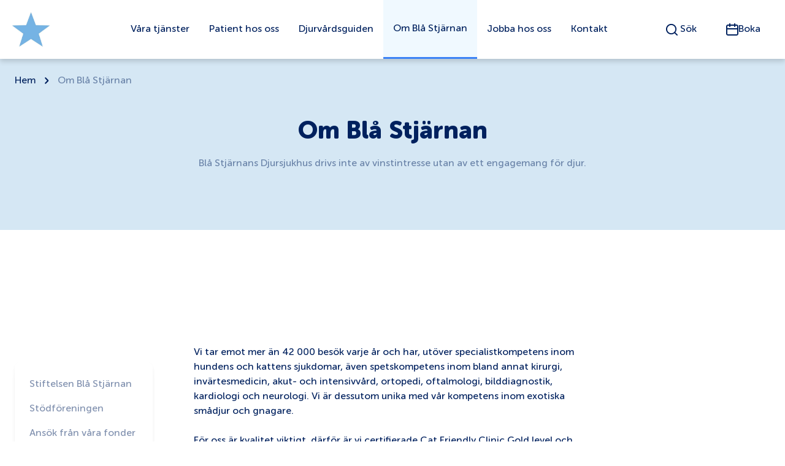

--- FILE ---
content_type: text/html; charset=UTF-8
request_url: https://www.blastjarnan.se/om-blastjarnan/
body_size: 15278
content:
<!DOCTYPE html>
<html lang="sv-SE">

<head>
	<script id="Cookiebot" src=https://consent.cookiebot.com/uc.js data-cbid="c4772300-1669-42a0-8f4c-af3ac6bb5137" data-blockingmode="auto" type="text/javascript"></script>
	<!-- Google Tag Manager -->
	<script>(function(w,d,s,l,i){w[l]=w[l]||[];w[l].push({'gtm.start':
	new Date().getTime(),event:'gtm.js'});var f=d.getElementsByTagName(s)[0],
	j=d.createElement(s),dl=l!='dataLayer'?'&l='+l:'';j.async=true;j.src=
	'https://www.googletagmanager.com/gtm.js?id='+i+dl;f.parentNode.insertBefore(j,f);
	})(window,document,'script','dataLayer','GTM-WHLSTLT');</script>
	<!-- End Google Tag Manager -->
    <meta charset="UTF-8">
    <meta name="viewport" content="width=device-width, initial-scale=1">
	<style>
		.gform_wrapper {
			background: white;
		}
		.gform_confirmation_wrapper {
			background: white;
		}
		.gform_required_legend {
			display: none !important;
		}
		#gform_wrapper_2 .gform_title {
			display: none !important;
		}
		
		.excerpt_part strong {
			color: #00215E !important;
		}
	</style>
    <meta name='robots' content='index, follow, max-image-preview:large, max-snippet:-1, max-video-preview:-1' />

	<!-- This site is optimized with the Yoast SEO Premium plugin v19.5 (Yoast SEO v26.7) - https://yoast.com/wordpress/plugins/seo/ -->
	<title>Om Blå Stjärnan - Blå Stjärnans Djursjukhus</title>
	<meta name="description" content="Test pages" />
	<link rel="canonical" href="https://www.blastjarnan.se/om-blastjarnan/" />
	<meta property="og:locale" content="sv_SE" />
	<meta property="og:type" content="article" />
	<meta property="og:title" content="Om Blå Stjärnan" />
	<meta property="og:description" content="Test pages" />
	<meta property="og:url" content="https://www.blastjarnan.se/om-blastjarnan/" />
	<meta property="og:site_name" content="Blå Stjärnans Djursjukhus" />
	<meta property="article:modified_time" content="2025-08-26T05:53:59+00:00" />
	<meta property="og:image" content="https://www.blastjarnan.se/wp-content/uploads/2022/11/madeleinemoureaumedmiashund.jpg" />
	<meta property="og:image:width" content="735" />
	<meta property="og:image:height" content="500" />
	<meta property="og:image:type" content="image/jpeg" />
	<meta name="twitter:card" content="summary_large_image" />
	<meta name="twitter:label1" content="Beräknad lästid" />
	<meta name="twitter:data1" content="1 minut" />
	<script type="application/ld+json" class="yoast-schema-graph">{"@context":"https://schema.org","@graph":[{"@type":"WebPage","@id":"https://www.blastjarnan.se/om-blastjarnan/","url":"https://www.blastjarnan.se/om-blastjarnan/","name":"Om Blå Stjärnan - Blå Stjärnans Djursjukhus","isPartOf":{"@id":"https://www.blastjarnan.se/#website"},"primaryImageOfPage":{"@id":"https://www.blastjarnan.se/om-blastjarnan/#primaryimage"},"image":{"@id":"https://www.blastjarnan.se/om-blastjarnan/#primaryimage"},"thumbnailUrl":"https://www.blastjarnan.se/wp-content/uploads/2022/11/madeleinemoureaumedmiashund.jpg","datePublished":"2022-11-07T07:29:03+00:00","dateModified":"2025-08-26T05:53:59+00:00","description":"Test pages","breadcrumb":{"@id":"https://www.blastjarnan.se/om-blastjarnan/#breadcrumb"},"inLanguage":"sv-SE","potentialAction":[{"@type":"ReadAction","target":["https://www.blastjarnan.se/om-blastjarnan/"]}]},{"@type":"ImageObject","inLanguage":"sv-SE","@id":"https://www.blastjarnan.se/om-blastjarnan/#primaryimage","url":"https://www.blastjarnan.se/wp-content/uploads/2022/11/madeleinemoureaumedmiashund.jpg","contentUrl":"https://www.blastjarnan.se/wp-content/uploads/2022/11/madeleinemoureaumedmiashund.jpg","width":735,"height":500},{"@type":"BreadcrumbList","@id":"https://www.blastjarnan.se/om-blastjarnan/#breadcrumb","itemListElement":[{"@type":"ListItem","position":1,"name":"Hem","item":"https://www.blastjarnan.se/"},{"@type":"ListItem","position":2,"name":"Om Blå Stjärnan"}]},{"@type":"WebSite","@id":"https://www.blastjarnan.se/#website","url":"https://www.blastjarnan.se/","name":"Blå Stjärnans Djursjukhus","description":"","potentialAction":[{"@type":"SearchAction","target":{"@type":"EntryPoint","urlTemplate":"https://www.blastjarnan.se/?s={search_term_string}"},"query-input":{"@type":"PropertyValueSpecification","valueRequired":true,"valueName":"search_term_string"}}],"inLanguage":"sv-SE"}]}</script>
	<!-- / Yoast SEO Premium plugin. -->


<style id="gutenbergtailwind">/* ! tailwindcss v3.1.8 | MIT License | https://tailwindcss.com */*,::after,::before{box-sizing:border-box;border-width:0;border-style:solid;border-color:#e5e7eb}::after,::before{--tw-content:&#039;&#039;}html{line-height:1.5;-webkit-text-size-adjust:100%;-moz-tab-size:4;tab-size:4;font-family:Museo Sans Rounded}body{margin:0;line-height:inherit}hr{height:0;color:inherit;border-top-width:1px}abbr:where([title]){-webkit-text-decoration:underline dotted;text-decoration:underline dotted}h1,h2,h3,h4,h5,h6{font-size:inherit;font-weight:inherit}a{color:inherit;text-decoration:inherit}b,strong{font-weight:bolder}code,kbd,pre,samp{font-family:ui-monospace, SFMono-Regular, Menlo, Monaco, Consolas, &quot;Liberation Mono&quot;, &quot;Courier New&quot;, monospace;font-size:1em}small{font-size:80%}sub,sup{font-size:75%;line-height:0;position:relative;vertical-align:baseline}sub{bottom:-.25em}sup{top:-.5em}table{text-indent:0;border-color:inherit;border-collapse:collapse}button,input,optgroup,select,textarea{font-family:inherit;font-size:100%;font-weight:inherit;line-height:inherit;color:inherit;margin:0;padding:0}button,select{text-transform:none}[type=button],[type=reset],[type=submit],button{-webkit-appearance:button;background-color:transparent;background-image:none}:-moz-focusring{outline:auto}:-moz-ui-invalid{box-shadow:none}progress{vertical-align:baseline}::-webkit-inner-spin-button,::-webkit-outer-spin-button{height:auto}[type=search]{-webkit-appearance:textfield;outline-offset:-2px}::-webkit-search-decoration{-webkit-appearance:none}::-webkit-file-upload-button{-webkit-appearance:button;font:inherit}summary{display:list-item}blockquote,dd,dl,figure,h1,h2,h3,h4,h5,h6,hr,p,pre{margin:0}fieldset{margin:0;padding:0}legend{padding:0}menu,ol,ul{list-style:none;margin:0;padding:0}textarea{resize:vertical}input::placeholder,textarea::placeholder{opacity:1;color:#9ca3af}[role=button],button{cursor:pointer}:disabled{cursor:default}audio,canvas,embed,iframe,img,object,svg,video{display:block;vertical-align:middle}img,video{max-width:100%;height:auto}*, ::before, ::after{--tw-border-spacing-x:0;--tw-border-spacing-y:0;--tw-translate-x:0;--tw-translate-y:0;--tw-rotate:0;--tw-skew-x:0;--tw-skew-y:0;--tw-scale-x:1;--tw-scale-y:1;--tw-pan-x: ;--tw-pan-y: ;--tw-pinch-zoom: ;--tw-scroll-snap-strictness:proximity;--tw-ordinal: ;--tw-slashed-zero: ;--tw-numeric-figure: ;--tw-numeric-spacing: ;--tw-numeric-fraction: ;--tw-ring-inset: ;--tw-ring-offset-width:0px;--tw-ring-offset-color:#fff;--tw-ring-color:rgb(59 130 246 / 0.5);--tw-ring-offset-shadow:0 0 #0000;--tw-ring-shadow:0 0 #0000;--tw-shadow:0 0 #0000;--tw-shadow-colored:0 0 #0000;--tw-blur: ;--tw-brightness: ;--tw-contrast: ;--tw-grayscale: ;--tw-hue-rotate: ;--tw-invert: ;--tw-saturate: ;--tw-sepia: ;--tw-drop-shadow: ;--tw-backdrop-blur: ;--tw-backdrop-brightness: ;--tw-backdrop-contrast: ;--tw-backdrop-grayscale: ;--tw-backdrop-hue-rotate: ;--tw-backdrop-invert: ;--tw-backdrop-opacity: ;--tw-backdrop-saturate: ;--tw-backdrop-sepia: }::-webkit-backdrop{--tw-border-spacing-x:0;--tw-border-spacing-y:0;--tw-translate-x:0;--tw-translate-y:0;--tw-rotate:0;--tw-skew-x:0;--tw-skew-y:0;--tw-scale-x:1;--tw-scale-y:1;--tw-pan-x: ;--tw-pan-y: ;--tw-pinch-zoom: ;--tw-scroll-snap-strictness:proximity;--tw-ordinal: ;--tw-slashed-zero: ;--tw-numeric-figure: ;--tw-numeric-spacing: ;--tw-numeric-fraction: ;--tw-ring-inset: ;--tw-ring-offset-width:0px;--tw-ring-offset-color:#fff;--tw-ring-color:rgb(59 130 246 / 0.5);--tw-ring-offset-shadow:0 0 #0000;--tw-ring-shadow:0 0 #0000;--tw-shadow:0 0 #0000;--tw-shadow-colored:0 0 #0000;--tw-blur: ;--tw-brightness: ;--tw-contrast: ;--tw-grayscale: ;--tw-hue-rotate: ;--tw-invert: ;--tw-saturate: ;--tw-sepia: ;--tw-drop-shadow: ;--tw-backdrop-blur: ;--tw-backdrop-brightness: ;--tw-backdrop-contrast: ;--tw-backdrop-grayscale: ;--tw-backdrop-hue-rotate: ;--tw-backdrop-invert: ;--tw-backdrop-opacity: ;--tw-backdrop-saturate: ;--tw-backdrop-sepia: }::backdrop{--tw-border-spacing-x:0;--tw-border-spacing-y:0;--tw-translate-x:0;--tw-translate-y:0;--tw-rotate:0;--tw-skew-x:0;--tw-skew-y:0;--tw-scale-x:1;--tw-scale-y:1;--tw-pan-x: ;--tw-pan-y: ;--tw-pinch-zoom: ;--tw-scroll-snap-strictness:proximity;--tw-ordinal: ;--tw-slashed-zero: ;--tw-numeric-figure: ;--tw-numeric-spacing: ;--tw-numeric-fraction: ;--tw-ring-inset: ;--tw-ring-offset-width:0px;--tw-ring-offset-color:#fff;--tw-ring-color:rgb(59 130 246 / 0.5);--tw-ring-offset-shadow:0 0 #0000;--tw-ring-shadow:0 0 #0000;--tw-shadow:0 0 #0000;--tw-shadow-colored:0 0 #0000;--tw-blur: ;--tw-brightness: ;--tw-contrast: ;--tw-grayscale: ;--tw-hue-rotate: ;--tw-invert: ;--tw-saturate: ;--tw-sepia: ;--tw-drop-shadow: ;--tw-backdrop-blur: ;--tw-backdrop-brightness: ;--tw-backdrop-contrast: ;--tw-backdrop-grayscale: ;--tw-backdrop-hue-rotate: ;--tw-backdrop-invert: ;--tw-backdrop-opacity: ;--tw-backdrop-saturate: ;--tw-backdrop-sepia: }.table{display:table}.hidden{display:none}.filter{filter:var(--tw-blur) var(--tw-brightness) var(--tw-contrast) var(--tw-grayscale) var(--tw-hue-rotate) var(--tw-invert) var(--tw-saturate) var(--tw-sepia) var(--tw-drop-shadow)}</style><style id='wp-img-auto-sizes-contain-inline-css' type='text/css'>
img:is([sizes=auto i],[sizes^="auto," i]){contain-intrinsic-size:3000px 1500px}
/*# sourceURL=wp-img-auto-sizes-contain-inline-css */
</style>
<style id='wp-block-library-inline-css' type='text/css'>
:root{--wp-block-synced-color:#7a00df;--wp-block-synced-color--rgb:122,0,223;--wp-bound-block-color:var(--wp-block-synced-color);--wp-editor-canvas-background:#ddd;--wp-admin-theme-color:#007cba;--wp-admin-theme-color--rgb:0,124,186;--wp-admin-theme-color-darker-10:#006ba1;--wp-admin-theme-color-darker-10--rgb:0,107,160.5;--wp-admin-theme-color-darker-20:#005a87;--wp-admin-theme-color-darker-20--rgb:0,90,135;--wp-admin-border-width-focus:2px}@media (min-resolution:192dpi){:root{--wp-admin-border-width-focus:1.5px}}.wp-element-button{cursor:pointer}:root .has-very-light-gray-background-color{background-color:#eee}:root .has-very-dark-gray-background-color{background-color:#313131}:root .has-very-light-gray-color{color:#eee}:root .has-very-dark-gray-color{color:#313131}:root .has-vivid-green-cyan-to-vivid-cyan-blue-gradient-background{background:linear-gradient(135deg,#00d084,#0693e3)}:root .has-purple-crush-gradient-background{background:linear-gradient(135deg,#34e2e4,#4721fb 50%,#ab1dfe)}:root .has-hazy-dawn-gradient-background{background:linear-gradient(135deg,#faaca8,#dad0ec)}:root .has-subdued-olive-gradient-background{background:linear-gradient(135deg,#fafae1,#67a671)}:root .has-atomic-cream-gradient-background{background:linear-gradient(135deg,#fdd79a,#004a59)}:root .has-nightshade-gradient-background{background:linear-gradient(135deg,#330968,#31cdcf)}:root .has-midnight-gradient-background{background:linear-gradient(135deg,#020381,#2874fc)}:root{--wp--preset--font-size--normal:16px;--wp--preset--font-size--huge:42px}.has-regular-font-size{font-size:1em}.has-larger-font-size{font-size:2.625em}.has-normal-font-size{font-size:var(--wp--preset--font-size--normal)}.has-huge-font-size{font-size:var(--wp--preset--font-size--huge)}.has-text-align-center{text-align:center}.has-text-align-left{text-align:left}.has-text-align-right{text-align:right}.has-fit-text{white-space:nowrap!important}#end-resizable-editor-section{display:none}.aligncenter{clear:both}.items-justified-left{justify-content:flex-start}.items-justified-center{justify-content:center}.items-justified-right{justify-content:flex-end}.items-justified-space-between{justify-content:space-between}.screen-reader-text{border:0;clip-path:inset(50%);height:1px;margin:-1px;overflow:hidden;padding:0;position:absolute;width:1px;word-wrap:normal!important}.screen-reader-text:focus{background-color:#ddd;clip-path:none;color:#444;display:block;font-size:1em;height:auto;left:5px;line-height:normal;padding:15px 23px 14px;text-decoration:none;top:5px;width:auto;z-index:100000}html :where(.has-border-color){border-style:solid}html :where([style*=border-top-color]){border-top-style:solid}html :where([style*=border-right-color]){border-right-style:solid}html :where([style*=border-bottom-color]){border-bottom-style:solid}html :where([style*=border-left-color]){border-left-style:solid}html :where([style*=border-width]){border-style:solid}html :where([style*=border-top-width]){border-top-style:solid}html :where([style*=border-right-width]){border-right-style:solid}html :where([style*=border-bottom-width]){border-bottom-style:solid}html :where([style*=border-left-width]){border-left-style:solid}html :where(img[class*=wp-image-]){height:auto;max-width:100%}:where(figure){margin:0 0 1em}html :where(.is-position-sticky){--wp-admin--admin-bar--position-offset:var(--wp-admin--admin-bar--height,0px)}@media screen and (max-width:600px){html :where(.is-position-sticky){--wp-admin--admin-bar--position-offset:0px}}

/*# sourceURL=wp-block-library-inline-css */
</style><style id='global-styles-inline-css' type='text/css'>
:root{--wp--preset--aspect-ratio--square: 1;--wp--preset--aspect-ratio--4-3: 4/3;--wp--preset--aspect-ratio--3-4: 3/4;--wp--preset--aspect-ratio--3-2: 3/2;--wp--preset--aspect-ratio--2-3: 2/3;--wp--preset--aspect-ratio--16-9: 16/9;--wp--preset--aspect-ratio--9-16: 9/16;--wp--preset--color--black: #000000;--wp--preset--color--cyan-bluish-gray: #abb8c3;--wp--preset--color--white: #ffffff;--wp--preset--color--pale-pink: #f78da7;--wp--preset--color--vivid-red: #cf2e2e;--wp--preset--color--luminous-vivid-orange: #ff6900;--wp--preset--color--luminous-vivid-amber: #fcb900;--wp--preset--color--light-green-cyan: #7bdcb5;--wp--preset--color--vivid-green-cyan: #00d084;--wp--preset--color--pale-cyan-blue: #8ed1fc;--wp--preset--color--vivid-cyan-blue: #0693e3;--wp--preset--color--vivid-purple: #9b51e0;--wp--preset--color--primary: #15bfa5;--wp--preset--color--secondary: #212121;--wp--preset--color--grey: #f5f5f5;--wp--preset--color--light: #F9FAFB;--wp--preset--gradient--vivid-cyan-blue-to-vivid-purple: linear-gradient(135deg,rgb(6,147,227) 0%,rgb(155,81,224) 100%);--wp--preset--gradient--light-green-cyan-to-vivid-green-cyan: linear-gradient(135deg,rgb(122,220,180) 0%,rgb(0,208,130) 100%);--wp--preset--gradient--luminous-vivid-amber-to-luminous-vivid-orange: linear-gradient(135deg,rgb(252,185,0) 0%,rgb(255,105,0) 100%);--wp--preset--gradient--luminous-vivid-orange-to-vivid-red: linear-gradient(135deg,rgb(255,105,0) 0%,rgb(207,46,46) 100%);--wp--preset--gradient--very-light-gray-to-cyan-bluish-gray: linear-gradient(135deg,rgb(238,238,238) 0%,rgb(169,184,195) 100%);--wp--preset--gradient--cool-to-warm-spectrum: linear-gradient(135deg,rgb(74,234,220) 0%,rgb(151,120,209) 20%,rgb(207,42,186) 40%,rgb(238,44,130) 60%,rgb(251,105,98) 80%,rgb(254,248,76) 100%);--wp--preset--gradient--blush-light-purple: linear-gradient(135deg,rgb(255,206,236) 0%,rgb(152,150,240) 100%);--wp--preset--gradient--blush-bordeaux: linear-gradient(135deg,rgb(254,205,165) 0%,rgb(254,45,45) 50%,rgb(107,0,62) 100%);--wp--preset--gradient--luminous-dusk: linear-gradient(135deg,rgb(255,203,112) 0%,rgb(199,81,192) 50%,rgb(65,88,208) 100%);--wp--preset--gradient--pale-ocean: linear-gradient(135deg,rgb(255,245,203) 0%,rgb(182,227,212) 50%,rgb(51,167,181) 100%);--wp--preset--gradient--electric-grass: linear-gradient(135deg,rgb(202,248,128) 0%,rgb(113,206,126) 100%);--wp--preset--gradient--midnight: linear-gradient(135deg,rgb(2,3,129) 0%,rgb(40,116,252) 100%);--wp--preset--font-size--small: 0.875rem;--wp--preset--font-size--medium: 20px;--wp--preset--font-size--large: 1.125rem;--wp--preset--font-size--x-large: 42px;--wp--preset--font-size--regular: 1rem;--wp--preset--font-size--xl: 1.5rem;--wp--preset--font-size--xxl: 1.875rem;--wp--preset--font-size--xxxl: 2.25rem;--wp--preset--spacing--20: 0.44rem;--wp--preset--spacing--30: 0.67rem;--wp--preset--spacing--40: 1rem;--wp--preset--spacing--50: 1.5rem;--wp--preset--spacing--60: 2.25rem;--wp--preset--spacing--70: 3.38rem;--wp--preset--spacing--80: 5.06rem;--wp--preset--shadow--natural: 6px 6px 9px rgba(0, 0, 0, 0.2);--wp--preset--shadow--deep: 12px 12px 50px rgba(0, 0, 0, 0.4);--wp--preset--shadow--sharp: 6px 6px 0px rgba(0, 0, 0, 0.2);--wp--preset--shadow--outlined: 6px 6px 0px -3px rgb(255, 255, 255), 6px 6px rgb(0, 0, 0);--wp--preset--shadow--crisp: 6px 6px 0px rgb(0, 0, 0);}:root { --wp--style--global--content-size: 1290px;--wp--style--global--wide-size: 1920px; }:where(body) { margin: 0; }.wp-site-blocks > .alignleft { float: left; margin-right: 2em; }.wp-site-blocks > .alignright { float: right; margin-left: 2em; }.wp-site-blocks > .aligncenter { justify-content: center; margin-left: auto; margin-right: auto; }:where(.is-layout-flex){gap: 0.5em;}:where(.is-layout-grid){gap: 0.5em;}.is-layout-flow > .alignleft{float: left;margin-inline-start: 0;margin-inline-end: 2em;}.is-layout-flow > .alignright{float: right;margin-inline-start: 2em;margin-inline-end: 0;}.is-layout-flow > .aligncenter{margin-left: auto !important;margin-right: auto !important;}.is-layout-constrained > .alignleft{float: left;margin-inline-start: 0;margin-inline-end: 2em;}.is-layout-constrained > .alignright{float: right;margin-inline-start: 2em;margin-inline-end: 0;}.is-layout-constrained > .aligncenter{margin-left: auto !important;margin-right: auto !important;}.is-layout-constrained > :where(:not(.alignleft):not(.alignright):not(.alignfull)){max-width: var(--wp--style--global--content-size);margin-left: auto !important;margin-right: auto !important;}.is-layout-constrained > .alignwide{max-width: var(--wp--style--global--wide-size);}body .is-layout-flex{display: flex;}.is-layout-flex{flex-wrap: wrap;align-items: center;}.is-layout-flex > :is(*, div){margin: 0;}body .is-layout-grid{display: grid;}.is-layout-grid > :is(*, div){margin: 0;}body{padding-top: 0px;padding-right: 0px;padding-bottom: 0px;padding-left: 0px;}a:where(:not(.wp-element-button)){text-decoration: underline;}:root :where(.wp-element-button, .wp-block-button__link){background-color: #32373c;border-width: 0;color: #fff;font-family: inherit;font-size: inherit;font-style: inherit;font-weight: inherit;letter-spacing: inherit;line-height: inherit;padding-top: calc(0.667em + 2px);padding-right: calc(1.333em + 2px);padding-bottom: calc(0.667em + 2px);padding-left: calc(1.333em + 2px);text-decoration: none;text-transform: inherit;}.has-black-color{color: var(--wp--preset--color--black) !important;}.has-cyan-bluish-gray-color{color: var(--wp--preset--color--cyan-bluish-gray) !important;}.has-white-color{color: var(--wp--preset--color--white) !important;}.has-pale-pink-color{color: var(--wp--preset--color--pale-pink) !important;}.has-vivid-red-color{color: var(--wp--preset--color--vivid-red) !important;}.has-luminous-vivid-orange-color{color: var(--wp--preset--color--luminous-vivid-orange) !important;}.has-luminous-vivid-amber-color{color: var(--wp--preset--color--luminous-vivid-amber) !important;}.has-light-green-cyan-color{color: var(--wp--preset--color--light-green-cyan) !important;}.has-vivid-green-cyan-color{color: var(--wp--preset--color--vivid-green-cyan) !important;}.has-pale-cyan-blue-color{color: var(--wp--preset--color--pale-cyan-blue) !important;}.has-vivid-cyan-blue-color{color: var(--wp--preset--color--vivid-cyan-blue) !important;}.has-vivid-purple-color{color: var(--wp--preset--color--vivid-purple) !important;}.has-primary-color{color: var(--wp--preset--color--primary) !important;}.has-secondary-color{color: var(--wp--preset--color--secondary) !important;}.has-grey-color{color: var(--wp--preset--color--grey) !important;}.has-light-color{color: var(--wp--preset--color--light) !important;}.has-black-background-color{background-color: var(--wp--preset--color--black) !important;}.has-cyan-bluish-gray-background-color{background-color: var(--wp--preset--color--cyan-bluish-gray) !important;}.has-white-background-color{background-color: var(--wp--preset--color--white) !important;}.has-pale-pink-background-color{background-color: var(--wp--preset--color--pale-pink) !important;}.has-vivid-red-background-color{background-color: var(--wp--preset--color--vivid-red) !important;}.has-luminous-vivid-orange-background-color{background-color: var(--wp--preset--color--luminous-vivid-orange) !important;}.has-luminous-vivid-amber-background-color{background-color: var(--wp--preset--color--luminous-vivid-amber) !important;}.has-light-green-cyan-background-color{background-color: var(--wp--preset--color--light-green-cyan) !important;}.has-vivid-green-cyan-background-color{background-color: var(--wp--preset--color--vivid-green-cyan) !important;}.has-pale-cyan-blue-background-color{background-color: var(--wp--preset--color--pale-cyan-blue) !important;}.has-vivid-cyan-blue-background-color{background-color: var(--wp--preset--color--vivid-cyan-blue) !important;}.has-vivid-purple-background-color{background-color: var(--wp--preset--color--vivid-purple) !important;}.has-primary-background-color{background-color: var(--wp--preset--color--primary) !important;}.has-secondary-background-color{background-color: var(--wp--preset--color--secondary) !important;}.has-grey-background-color{background-color: var(--wp--preset--color--grey) !important;}.has-light-background-color{background-color: var(--wp--preset--color--light) !important;}.has-black-border-color{border-color: var(--wp--preset--color--black) !important;}.has-cyan-bluish-gray-border-color{border-color: var(--wp--preset--color--cyan-bluish-gray) !important;}.has-white-border-color{border-color: var(--wp--preset--color--white) !important;}.has-pale-pink-border-color{border-color: var(--wp--preset--color--pale-pink) !important;}.has-vivid-red-border-color{border-color: var(--wp--preset--color--vivid-red) !important;}.has-luminous-vivid-orange-border-color{border-color: var(--wp--preset--color--luminous-vivid-orange) !important;}.has-luminous-vivid-amber-border-color{border-color: var(--wp--preset--color--luminous-vivid-amber) !important;}.has-light-green-cyan-border-color{border-color: var(--wp--preset--color--light-green-cyan) !important;}.has-vivid-green-cyan-border-color{border-color: var(--wp--preset--color--vivid-green-cyan) !important;}.has-pale-cyan-blue-border-color{border-color: var(--wp--preset--color--pale-cyan-blue) !important;}.has-vivid-cyan-blue-border-color{border-color: var(--wp--preset--color--vivid-cyan-blue) !important;}.has-vivid-purple-border-color{border-color: var(--wp--preset--color--vivid-purple) !important;}.has-primary-border-color{border-color: var(--wp--preset--color--primary) !important;}.has-secondary-border-color{border-color: var(--wp--preset--color--secondary) !important;}.has-grey-border-color{border-color: var(--wp--preset--color--grey) !important;}.has-light-border-color{border-color: var(--wp--preset--color--light) !important;}.has-vivid-cyan-blue-to-vivid-purple-gradient-background{background: var(--wp--preset--gradient--vivid-cyan-blue-to-vivid-purple) !important;}.has-light-green-cyan-to-vivid-green-cyan-gradient-background{background: var(--wp--preset--gradient--light-green-cyan-to-vivid-green-cyan) !important;}.has-luminous-vivid-amber-to-luminous-vivid-orange-gradient-background{background: var(--wp--preset--gradient--luminous-vivid-amber-to-luminous-vivid-orange) !important;}.has-luminous-vivid-orange-to-vivid-red-gradient-background{background: var(--wp--preset--gradient--luminous-vivid-orange-to-vivid-red) !important;}.has-very-light-gray-to-cyan-bluish-gray-gradient-background{background: var(--wp--preset--gradient--very-light-gray-to-cyan-bluish-gray) !important;}.has-cool-to-warm-spectrum-gradient-background{background: var(--wp--preset--gradient--cool-to-warm-spectrum) !important;}.has-blush-light-purple-gradient-background{background: var(--wp--preset--gradient--blush-light-purple) !important;}.has-blush-bordeaux-gradient-background{background: var(--wp--preset--gradient--blush-bordeaux) !important;}.has-luminous-dusk-gradient-background{background: var(--wp--preset--gradient--luminous-dusk) !important;}.has-pale-ocean-gradient-background{background: var(--wp--preset--gradient--pale-ocean) !important;}.has-electric-grass-gradient-background{background: var(--wp--preset--gradient--electric-grass) !important;}.has-midnight-gradient-background{background: var(--wp--preset--gradient--midnight) !important;}.has-small-font-size{font-size: var(--wp--preset--font-size--small) !important;}.has-medium-font-size{font-size: var(--wp--preset--font-size--medium) !important;}.has-large-font-size{font-size: var(--wp--preset--font-size--large) !important;}.has-x-large-font-size{font-size: var(--wp--preset--font-size--x-large) !important;}.has-regular-font-size{font-size: var(--wp--preset--font-size--regular) !important;}.has-xl-font-size{font-size: var(--wp--preset--font-size--xl) !important;}.has-xxl-font-size{font-size: var(--wp--preset--font-size--xxl) !important;}.has-xxxl-font-size{font-size: var(--wp--preset--font-size--xxxl) !important;}
/*# sourceURL=global-styles-inline-css */
</style>

<link rel='stylesheet' id='mild-cloud-cdn-css' href='https://www.blastjarnan.se/wp-content/plugins/mild-cloud-cdn-main/public/css/mild-cloud-cdn-public.css?ver=1.0.0' type='text/css' media='all' />
<link rel='stylesheet' id='main-css' href='https://www.blastjarnan.se/wp-content/themes/blastjarnan/style.css?ver=1718696304' type='text/css' media='all' />
<script type="text/javascript" src="https://www.blastjarnan.se/wp-includes/js/jquery/jquery.js?ver=6.9" id="jquery-js"></script>
<script type="text/javascript" defer src="https://www.blastjarnan.se/wp-content/plugins/mild-cloud-cdn-main/public/js/mild-cloud-cdn-public.js?ver=1.0.0" id="mild-cloud-cdn-js"></script>
			<link rel="icon" type="image/x-icon" href="https://www.blastjarnan.se/wp-content/uploads/2022/11/favicon.png">
	</head>

<body class="wp-singular page-template-default page page-id-267 page-parent wp-theme-blastjarnan">
<!-- Google Tag Manager (noscript) -->
<noscript><iframe src="https://www.googletagmanager.com/ns.html?id=GTM-WHLSTLT"
height="0" width="0" style="display:none;visibility:hidden"></iframe></noscript>
<!-- End Google Tag Manager (noscript) -->
	<header
		id="site-header"
		class="py-5 fixed w-screen top-0 z-40 transition-[height,background-color,box-shadow] duration-200 ease-in-out bg-white mdlg:h-[96px] mdlg:pt-0 mdlg:pb-0"
		role="banner">

		<div class="pl-5 pr-5 mdlg:pr-0 sm:h-full flex content-center overflow-hidden justify-between mdlg:justify-start">

			<div class="header-icon flex mdlg:gap-16 align-end justify-self-start">
				<a
					href="https://www.blastjarnan.se/"
					class="branding inline-flex justify-start items-center self-center w-[122px] min-w-[121px] max-h-[56px]"
					rel="home">
					<img width="389" height="356" src="https://www.blastjarnan.se/wp-content/uploads/2025/02/Stjarna-utan-text.jpg" class="object-contain site-blastjarnan-icon w-auto h-full max-h-[56px]" alt="" decoding="async" fetchpriority="high" srcset="https://www.blastjarnan.se/wp-content/uploads/2025/02/Stjarna-utan-text.jpg 389w, https://www.blastjarnan.se/wp-content/uploads/2025/02/Stjarna-utan-text-300x275.jpg 300w" sizes="(max-width: 389px) 100vw, 389px" />				</a>
			</div>

			<nav
				id="site-navigation"
				class="main-navigation main-navigation-desktop
							hidden items-center
							mdlg:h-auto overflow-hidden
							opacity-0 mdlg:opacity-100
							transition-opacity mdlg:block mdlg:flex mdlg:h-full justify-self-start flex-grow"
				role="navigation">
					<div class="menu-container menu-container-desktop mx-5 self-center mdlg:h-full"><ul id="primary-menu" class="menu"><li id="menu-item-2298" class="whitespace-nowrap px-4 flex justify-between md:items-center menu-item menu-item-type-post_type menu-item-object-page menu-item-2298 border-white border-opacity-20 overflow-hidden p-5"><a href="https://www.blastjarnan.se/vara-tjanster/"><h5 class="select-none ">Våra tjänster</h5></a></li>
<li id="menu-item-406" class="whitespace-nowrap px-4 flex justify-between md:items-center menu-item menu-item-type-post_type_archive menu-item-object-patient-hos-oss menu-item-406 border-white border-opacity-20 overflow-hidden p-5"><a href="https://www.blastjarnan.se/patient-hos-oss/"><h5 class="select-none ">Patient hos oss</h5></a></li>
<li id="menu-item-293" class="whitespace-nowrap px-4 flex justify-between md:items-center menu-item menu-item-type-custom menu-item-object-custom menu-item-293 border-white border-opacity-20 overflow-hidden p-5"><a href="/djurvardsguiden"><h5 class="select-none ">Djurvårdsguiden</h5></a></li>
<li id="menu-item-2288" class="whitespace-nowrap px-4 flex justify-between md:items-center menu-item menu-item-type-custom menu-item-object-custom current-menu-item active menu-item-2288 border-white border-opacity-20 overflow-hidden p-5 navigation-active-link "><a href="https://www.blastjarnan.se/om-blastjarnan/"><h5 class="select-none ">Om Blå Stjärnan</h5></a></li>
<li id="menu-item-449" class="whitespace-nowrap px-4 flex justify-between md:items-center menu-item menu-item-type-custom menu-item-object-custom menu-item-449 border-white border-opacity-20 overflow-hidden p-5"><a href="https://jobb.blastjarnan.se/"><h5 class="select-none ">Jobba hos oss</h5></a></li>
<li id="menu-item-290" class="whitespace-nowrap px-4 flex justify-between md:items-center menu-item menu-item-type-post_type menu-item-object-page menu-item-has-children dropdown menu-item-290 border-white border-opacity-20 overflow-hidden p-5"><a href="https://www.blastjarnan.se/kontakta-oss/" class="dropdown-toggle" data-toggle="dropdown"><h5 class="select-none ">Kontakt</h5></a><b class="translate-y-1/4 caret float-right mr-1 cursor-pointer"><svg width="8" height="12" viewBox="0 0 8 12" fill="none" xmlns="http://www.w3.org/2000/svg">
			<path style="fill: white;" d="M6.82994 5.28995L2.58994 1.04995C2.49698 0.95622 2.38638 0.881826 2.26452 0.831057C2.14266 0.780288 2.01195 0.75415 1.87994 0.75415C1.74793 0.75415 1.61723 0.780288 1.49537 0.831057C1.37351 0.881826 1.26291 0.95622 1.16994 1.04995C0.983692 1.23731 0.87915 1.49076 0.87915 1.75495C0.87915 2.01913 0.983692 2.27259 1.16994 2.45995L4.70994 5.99995L1.16994 9.53995C0.983692 9.72731 0.87915 9.98076 0.87915 10.2449C0.87915 10.5091 0.983692 10.7626 1.16994 10.9499C1.26338 11.0426 1.3742 11.116 1.49604 11.1657C1.61787 11.2155 1.74834 11.2407 1.87994 11.2399C2.01155 11.2407 2.14201 11.2155 2.26385 11.1657C2.38569 11.116 2.4965 11.0426 2.58994 10.9499L6.82994 6.70995C6.92367 6.61699 6.99806 6.50638 7.04883 6.38453C7.0996 6.26267 7.12574 6.13196 7.12574 5.99995C7.12574 5.86794 7.0996 5.73723 7.04883 5.61537C6.99806 5.49351 6.92367 5.38291 6.82994 5.28995Z" fill="#00215E"/>
			</svg>
			</b>
<ul class="flex flex-row hidden justify-center dropdown-menu absolute top-0 right-0 left-0 z-20 bg-navy-900 h-full depth_0 " >
<li class='p-5 sub-menu-title flex justify-start menu-item menu-item-type-post_type menu-item-object-page current-menu-item page_item page-item-2 current_page_item menu-item-has-children dropdown active menu-item-40 border-b-2 border-white border-opacity-20 overflow-hidden py-3 text-base'><b class="caret-back float-right mr-1 cursor-pointer flex items-center ml-1"><svg width="12" height="14" viewBox="0 0 12 14" fill="white" xmlns="http://www.w3.org/2000/svg">
				<path d="M0.0751171 6.61994C0.122711 6.49719 0.194077 6.38505 0.285118 6.28994L5.28512 1.28994C5.37836 1.1967 5.48905 1.12274 5.61087 1.07228C5.73269 1.02182 5.86326 0.99585 5.99512 0.99585C6.26142 0.99585 6.51681 1.10164 6.70512 1.28994C6.79836 1.38318 6.87232 1.49387 6.92278 1.61569C6.97324 1.73751 6.99921 1.86808 6.99921 1.99994C6.99921 2.26624 6.89342 2.52164 6.70512 2.70994L3.40512 5.99994H10.9951C11.2603 5.99994 11.5147 6.1053 11.7022 6.29283C11.8898 6.48037 11.9951 6.73472 11.9951 6.99994C11.9951 7.26516 11.8898 7.51951 11.7022 7.70705C11.5147 7.89458 11.2603 7.99994 10.9951 7.99994H3.40512L6.70512 11.2899C6.79885 11.3829 6.87324 11.4935 6.92401 11.6154C6.97478 11.7372 7.00092 11.8679 7.00092 11.9999C7.00092 12.132 6.97478 12.2627 6.92401 12.3845C6.87324 12.5064 6.79885 12.617 6.70512 12.7099C6.61215 12.8037 6.50155 12.8781 6.37969 12.9288C6.25783 12.9796 6.12713 13.0057 5.99512 13.0057C5.86311 13.0057 5.7324 12.9796 5.61054 12.9288C5.48868 12.8781 5.37808 12.8037 5.28512 12.7099L0.285118 7.70994C0.194077 7.61484 0.122711 7.50269 0.0751171 7.37994C-0.0249004 7.13648 -0.0249004 6.8634 0.0751171 6.61994Z" fill="white"/>
				</svg>
			</b><a href="http://blastjarnan.lndo.site/sample-page/" class="dropdown-toggle ml-3" data-toggle="dropdown"><h5 class="select-none">Kontakt</h5></a><li id="menu-item-909" class="whitespace-nowrap px-4 flex justify-between md:items-center menu-item menu-item-type-post_type menu-item-object-page menu-item-909 border-white border-opacity-20 overflow-hidden p-5"><a href="https://www.blastjarnan.se/kontakta-oss/lamna-synpunkter/"><h5 class="select-none text-base font-normal">Lämna synpunkter</h5></a></li>
<li id="menu-item-1678" class="whitespace-nowrap px-4 flex justify-between md:items-center menu-item menu-item-type-post_type menu-item-object-page menu-item-1678 border-white border-opacity-20 overflow-hidden p-5"><a href="https://www.blastjarnan.se/tidsbokning-remisser/"><h5 class="select-none text-base font-normal">För remittenter</h5></a></li>
<li id="menu-item-1679" class="whitespace-nowrap px-4 flex justify-between md:items-center menu-item menu-item-type-post_type menu-item-object-page menu-item-1679 border-white border-opacity-20 overflow-hidden p-5"><a href="https://www.blastjarnan.se/hitta-hit/"><h5 class="select-none text-base font-normal">Hitta hit</h5></a></li>
</li></ul>
</li>
</ul></div>				</nav>

			<div class="search-book-parent flex gap-3 mdlg:gap-0 mdlg:items-center justify-self-end">

				
				<div class="mdlg:p-6 mdlg:h-full header-search-bar flex justify-center items-center ">
						<form role="search" method="get" id="searchform" class="searchform" action="https://www.blastjarnan.se/" >
	<div>
		<div class="header-search-glass self-center md:self-center h-7 sm:h-10 flex content-center cursor-pointer gap-3">
				<div class="self-center mr-1" href="#">
					<svg width="20" height="20" viewBox="0 0 21 21" fill="none" xmlns="http://www.w3.org/2000/svg">
						<path d="M20.71 19.29L17 15.61C18.4401 13.8144 19.1375 11.5353 18.9488 9.24133C18.7601 6.94733 17.6997 4.81281 15.9855 3.27667C14.2714 1.74053 12.0338 0.919537 9.73295 0.982497C7.43207 1.04546 5.24275 1.98759 3.61517 3.61517C1.98759 5.24275 1.04546 7.43207 0.982497 9.73295C0.919537 12.0338 1.74053 14.2714 3.27667 15.9855C4.81281 17.6997 6.94733 18.7601 9.24133 18.9488C11.5353 19.1375 13.8144 18.4401 15.61 17L19.29 20.68C19.383 20.7738 19.4936 20.8482 19.6154 20.8989C19.7373 20.9497 19.868 20.9758 20 20.9758C20.132 20.9758 20.2627 20.9497 20.3846 20.8989C20.5065 20.8482 20.6171 20.7738 20.71 20.68C20.8903 20.4936 20.991 20.2444 20.991 19.985C20.991 19.7257 20.8903 19.4765 20.71 19.29ZM10 17C8.61556 17 7.26218 16.5895 6.11103 15.8203C4.95989 15.0511 4.06268 13.9579 3.53287 12.6788C3.00306 11.3997 2.86443 9.99226 3.13453 8.63439C3.40463 7.27653 4.07131 6.02925 5.05028 5.05028C6.02925 4.07131 7.27653 3.40463 8.63439 3.13453C9.99226 2.86443 11.3997 3.00306 12.6788 3.53287C13.9579 4.06268 15.0511 4.95989 15.8203 6.11103C16.5895 7.26218 17 8.61556 17 10C17 11.8565 16.2625 13.637 14.9498 14.9498C13.637 16.2625 11.8565 17 10 17Z" fill="#00215E"/>
					</svg>
				</div>
				<div class="select-none search-bar-text hidden md:block self-center">Sök</div>
			</div>
		<input class="hidden bg-coolGray-50 placeholder:px-2 outline-none" type="text" value="" name="s" id="s" placeholder="Vad letar du efter?"  autocomplete="off"/>
		<div class="hidden search-glass-cross cursor-pointer flex justify-center items-center">
			<svg width="18" height="18" viewBox="0 0 18 18" fill="none" xmlns="http://www.w3.org/2000/svg">
				<path d="M10.41 8.99994L16.71 2.70994C16.8983 2.52164 17.0041 2.26624 17.0041 1.99994C17.0041 1.73364 16.8983 1.47825 16.71 1.28994C16.5217 1.10164 16.2663 0.99585 16 0.99585C15.7337 0.99585 15.4783 1.10164 15.29 1.28994L9 7.58994L2.71 1.28994C2.5217 1.10164 2.2663 0.99585 2 0.99585C1.7337 0.99585 1.4783 1.10164 1.29 1.28994C1.1017 1.47825 0.995909 1.73364 0.995908 1.99994C0.995908 2.26624 1.1017 2.52164 1.29 2.70994L7.59 8.99994L1.29 15.2899C1.19627 15.3829 1.12188 15.4935 1.07111 15.6154C1.02034 15.7372 0.994202 15.8679 0.994202 15.9999C0.994202 16.132 1.02034 16.2627 1.07111 16.3845C1.12188 16.5064 1.19627 16.617 1.29 16.7099C1.38296 16.8037 1.49356 16.8781 1.61542 16.9288C1.73728 16.9796 1.86799 17.0057 2 17.0057C2.13201 17.0057 2.26272 16.9796 2.38458 16.9288C2.50644 16.8781 2.61704 16.8037 2.71 16.7099L9 10.4099L15.29 16.7099C15.383 16.8037 15.4936 16.8781 15.6154 16.9288C15.7373 16.9796 15.868 17.0057 16 17.0057C16.132 17.0057 16.2627 16.9796 16.3846 16.9288C16.5064 16.8781 16.617 16.8037 16.71 16.7099C16.8037 16.617 16.8781 16.5064 16.9289 16.3845C16.9797 16.2627 17.0058 16.132 17.0058 15.9999C17.0058 15.8679 16.9797 15.7372 16.9289 15.6154C16.8781 15.4935 16.8037 15.3829 16.71 15.2899L10.41 8.99994Z" fill="#00215E"/>
			</svg>
		</div>
		<input class="hidden" type="submit" id="searchsubmit" value="" />
	</div>
	</form> 
				</div>

								<div class="p-6 h-full mdlg:pr-10 hidden mdlg:flex justify-center items-center gap-4 ">
					<a class="inline-flex justify-center items-center gap-4" href="https://www.blastjarnan.se/boka-tid/">
						<svg width="20" height="20" viewBox="0 0 20 20" fill="#00215E" xmlns="http://www.w3.org/2000/svg">
						<path d="M17 2H15V1C15 0.734784 14.8946 0.48043 14.7071 0.292893C14.5196 0.105357 14.2652 0 14 0C13.7348 0 13.4804 0.105357 13.2929 0.292893C13.1054 0.48043 13 0.734784 13 1V2H7V1C7 0.734784 6.89464 0.48043 6.70711 0.292893C6.51957 0.105357 6.26522 0 6 0C5.73478 0 5.48043 0.105357 5.29289 0.292893C5.10536 0.48043 5 0.734784 5 1V2H3C2.20435 2 1.44129 2.31607 0.87868 2.87868C0.316071 3.44129 0 4.20435 0 5V17C0 17.7956 0.316071 18.5587 0.87868 19.1213C1.44129 19.6839 2.20435 20 3 20H17C17.7956 20 18.5587 19.6839 19.1213 19.1213C19.6839 18.5587 20 17.7956 20 17V5C20 4.20435 19.6839 3.44129 19.1213 2.87868C18.5587 2.31607 17.7956 2 17 2ZM18 17C18 17.2652 17.8946 17.5196 17.7071 17.7071C17.5196 17.8946 17.2652 18 17 18H3C2.73478 18 2.48043 17.8946 2.29289 17.7071C2.10536 17.5196 2 17.2652 2 17V10H18V17ZM18 8H2V5C2 4.73478 2.10536 4.48043 2.29289 4.29289C2.48043 4.10536 2.73478 4 3 4H5V5C5 5.26522 5.10536 5.51957 5.29289 5.70711C5.48043 5.89464 5.73478 6 6 6C6.26522 6 6.51957 5.89464 6.70711 5.70711C6.89464 5.51957 7 5.26522 7 5V4H13V5C13 5.26522 13.1054 5.51957 13.2929 5.70711C13.4804 5.89464 13.7348 6 14 6C14.2652 6 14.5196 5.89464 14.7071 5.70711C14.8946 5.51957 15 5.26522 15 5V4H17C17.2652 4 17.5196 4.10536 17.7071 4.29289C17.8946 4.48043 18 4.73478 18 5V8Z" fill="#00215E"/>
						</svg>
						<div class="select-none">Boka</div>
					</a>
				</div>
				<a href="#" class="self-center main-navigation-toggle mdlg:hidden flex flex-col justify-between flex-wrap py-2 h-[2.0625rem] w-6 before:rounded-2xl after:rounded-2xl before:content-[''] before:h-[.1875rem] before:w-full before:relative before:block before:top-0 before:origin-top after:origin-bottom after:bottom-0 after:block before:bg-darkerBlue before:transition-all after:content-[''] after:h-[.1875rem] after:w-full after:relative after:bg-darkerBlue after:transition-all scale-75">
					<div class="h-[.1875rem] w-full relative bg-darkerBlue transition-all rounded-2xl"></div>
				</a>
				
			</div>
			
			
		</div>
		<nav id="site-navigation" class="relative main-navigation hidden mdlg:hidden items-center h-0 mdlg:h-auto overflow-x-hidden overflow-y-auto opacity-0 mdlg:opacity-100 transition-opacity bg-navy-900" role="navigation">
					<div class="menu-container"><ul id="primary-menu" class="menu"><li class="whitespace-nowrap px-4 flex justify-between md:items-center menu-item menu-item-type-post_type menu-item-object-page menu-item-2298 border-white border-opacity-20 overflow-hidden p-5"><a href="https://www.blastjarnan.se/vara-tjanster/"><h5 class="select-none ">Våra tjänster</h5></a></li>
<li class="whitespace-nowrap px-4 flex justify-between md:items-center menu-item menu-item-type-post_type_archive menu-item-object-patient-hos-oss menu-item-406 border-white border-opacity-20 overflow-hidden p-5"><a href="https://www.blastjarnan.se/patient-hos-oss/"><h5 class="select-none ">Patient hos oss</h5></a></li>
<li class="whitespace-nowrap px-4 flex justify-between md:items-center menu-item menu-item-type-custom menu-item-object-custom menu-item-293 border-white border-opacity-20 overflow-hidden p-5"><a href="/djurvardsguiden"><h5 class="select-none ">Djurvårdsguiden</h5></a></li>
<li class="whitespace-nowrap px-4 flex justify-between md:items-center menu-item menu-item-type-custom menu-item-object-custom current-menu-item active menu-item-2288 border-white border-opacity-20 overflow-hidden p-5 navigation-active-link "><a href="https://www.blastjarnan.se/om-blastjarnan/"><h5 class="select-none ">Om Blå Stjärnan</h5></a></li>
<li class="whitespace-nowrap px-4 flex justify-between md:items-center menu-item menu-item-type-custom menu-item-object-custom menu-item-449 border-white border-opacity-20 overflow-hidden p-5"><a href="https://jobb.blastjarnan.se/"><h5 class="select-none ">Jobba hos oss</h5></a></li>
<li class="whitespace-nowrap px-4 flex justify-between md:items-center menu-item menu-item-type-post_type menu-item-object-page menu-item-has-children dropdown menu-item-290 border-white border-opacity-20 overflow-hidden p-5"><a href="https://www.blastjarnan.se/kontakta-oss/" class="dropdown-toggle" data-toggle="dropdown"><h5 class="select-none ">Kontakt</h5></a><b class="translate-y-1/4 caret float-right mr-1 cursor-pointer"><svg width="8" height="12" viewBox="0 0 8 12" fill="none" xmlns="http://www.w3.org/2000/svg">
			<path style="fill: white;" d="M6.82994 5.28995L2.58994 1.04995C2.49698 0.95622 2.38638 0.881826 2.26452 0.831057C2.14266 0.780288 2.01195 0.75415 1.87994 0.75415C1.74793 0.75415 1.61723 0.780288 1.49537 0.831057C1.37351 0.881826 1.26291 0.95622 1.16994 1.04995C0.983692 1.23731 0.87915 1.49076 0.87915 1.75495C0.87915 2.01913 0.983692 2.27259 1.16994 2.45995L4.70994 5.99995L1.16994 9.53995C0.983692 9.72731 0.87915 9.98076 0.87915 10.2449C0.87915 10.5091 0.983692 10.7626 1.16994 10.9499C1.26338 11.0426 1.3742 11.116 1.49604 11.1657C1.61787 11.2155 1.74834 11.2407 1.87994 11.2399C2.01155 11.2407 2.14201 11.2155 2.26385 11.1657C2.38569 11.116 2.4965 11.0426 2.58994 10.9499L6.82994 6.70995C6.92367 6.61699 6.99806 6.50638 7.04883 6.38453C7.0996 6.26267 7.12574 6.13196 7.12574 5.99995C7.12574 5.86794 7.0996 5.73723 7.04883 5.61537C6.99806 5.49351 6.92367 5.38291 6.82994 5.28995Z" fill="#00215E"/>
			</svg>
			</b>
<ul class="flex flex-row hidden justify-center dropdown-menu absolute top-0 right-0 left-0 z-20 bg-navy-900 h-full depth_0 " >
<li class='p-5 sub-menu-title flex justify-start menu-item menu-item-type-post_type menu-item-object-page current-menu-item page_item page-item-2 current_page_item menu-item-has-children dropdown active menu-item-40 border-b-2 border-white border-opacity-20 overflow-hidden py-3 text-base'><b class="caret-back float-right mr-1 cursor-pointer flex items-center ml-1"><svg width="12" height="14" viewBox="0 0 12 14" fill="white" xmlns="http://www.w3.org/2000/svg">
				<path d="M0.0751171 6.61994C0.122711 6.49719 0.194077 6.38505 0.285118 6.28994L5.28512 1.28994C5.37836 1.1967 5.48905 1.12274 5.61087 1.07228C5.73269 1.02182 5.86326 0.99585 5.99512 0.99585C6.26142 0.99585 6.51681 1.10164 6.70512 1.28994C6.79836 1.38318 6.87232 1.49387 6.92278 1.61569C6.97324 1.73751 6.99921 1.86808 6.99921 1.99994C6.99921 2.26624 6.89342 2.52164 6.70512 2.70994L3.40512 5.99994H10.9951C11.2603 5.99994 11.5147 6.1053 11.7022 6.29283C11.8898 6.48037 11.9951 6.73472 11.9951 6.99994C11.9951 7.26516 11.8898 7.51951 11.7022 7.70705C11.5147 7.89458 11.2603 7.99994 10.9951 7.99994H3.40512L6.70512 11.2899C6.79885 11.3829 6.87324 11.4935 6.92401 11.6154C6.97478 11.7372 7.00092 11.8679 7.00092 11.9999C7.00092 12.132 6.97478 12.2627 6.92401 12.3845C6.87324 12.5064 6.79885 12.617 6.70512 12.7099C6.61215 12.8037 6.50155 12.8781 6.37969 12.9288C6.25783 12.9796 6.12713 13.0057 5.99512 13.0057C5.86311 13.0057 5.7324 12.9796 5.61054 12.9288C5.48868 12.8781 5.37808 12.8037 5.28512 12.7099L0.285118 7.70994C0.194077 7.61484 0.122711 7.50269 0.0751171 7.37994C-0.0249004 7.13648 -0.0249004 6.8634 0.0751171 6.61994Z" fill="white"/>
				</svg>
			</b><a href="http://blastjarnan.lndo.site/sample-page/" class="dropdown-toggle ml-3" data-toggle="dropdown"><h5 class="select-none">Kontakt</h5></a><li class="whitespace-nowrap px-4 flex justify-between md:items-center menu-item menu-item-type-post_type menu-item-object-page menu-item-909 border-white border-opacity-20 overflow-hidden p-5"><a href="https://www.blastjarnan.se/kontakta-oss/lamna-synpunkter/"><h5 class="select-none text-base font-normal">Lämna synpunkter</h5></a></li>
<li class="whitespace-nowrap px-4 flex justify-between md:items-center menu-item menu-item-type-post_type menu-item-object-page menu-item-1678 border-white border-opacity-20 overflow-hidden p-5"><a href="https://www.blastjarnan.se/tidsbokning-remisser/"><h5 class="select-none text-base font-normal">För remittenter</h5></a></li>
<li class="whitespace-nowrap px-4 flex justify-between md:items-center menu-item menu-item-type-post_type menu-item-object-page menu-item-1679 border-white border-opacity-20 overflow-hidden p-5"><a href="https://www.blastjarnan.se/hitta-hit/"><h5 class="select-none text-base font-normal">Hitta hit</h5></a></li>
</li></ul>
</li>
</ul></div>					<div class="fixed bottom-0 left-0 right-0 bg-navy-900 px-10 py-6 pb-12 z-30">
						<button class="primary-button w-full block mx-auto select-none" data-link="https://www.blastjarnan.se/boka-tid/"><svg width="20" height="20" viewBox="0 0 20 20" fill="none" xmlns="http://www.w3.org/2000/svg">
<path d="M17 2H15V1C15 0.734784 14.8946 0.48043 14.7071 0.292893C14.5196 0.105357 14.2652 0 14 0C13.7348 0 13.4804 0.105357 13.2929 0.292893C13.1054 0.48043 13 0.734784 13 1V2H7V1C7 0.734784 6.89464 0.48043 6.70711 0.292893C6.51957 0.105357 6.26522 0 6 0C5.73478 0 5.48043 0.105357 5.29289 0.292893C5.10536 0.48043 5 0.734784 5 1V2H3C2.20435 2 1.44129 2.31607 0.87868 2.87868C0.316071 3.44129 0 4.20435 0 5V17C0 17.7956 0.316071 18.5587 0.87868 19.1213C1.44129 19.6839 2.20435 20 3 20H17C17.7956 20 18.5587 19.6839 19.1213 19.1213C19.6839 18.5587 20 17.7956 20 17V5C20 4.20435 19.6839 3.44129 19.1213 2.87868C18.5587 2.31607 17.7956 2 17 2ZM18 17C18 17.2652 17.8946 17.5196 17.7071 17.7071C17.5196 17.8946 17.2652 18 17 18H3C2.73478 18 2.48043 17.8946 2.29289 17.7071C2.10536 17.5196 2 17.2652 2 17V10H18V17ZM18 8H2V5C2 4.73478 2.10536 4.48043 2.29289 4.29289C2.48043 4.10536 2.73478 4 3 4H5V5C5 5.26522 5.10536 5.51957 5.29289 5.70711C5.48043 5.89464 5.73478 6 6 6C6.26522 6 6.51957 5.89464 6.70711 5.70711C6.89464 5.51957 7 5.26522 7 5V4H13V5C13 5.26522 13.1054 5.51957 13.2929 5.70711C13.4804 5.89464 13.7348 6 14 6C14.2652 6 14.5196 5.89464 14.7071 5.70711C14.8946 5.51957 15 5.26522 15 5V4H17C17.2652 4 17.5196 4.10536 17.7071 4.29289C17.8946 4.48043 18 4.73478 18 5V8Z" fill="white"/>
</svg>
Boka tid</button>
					</div>
				</nav>
	</header>
	<div class="breadcrumb-container"><span><span><a href="https://www.blastjarnan.se/" class="breadcrumb-parent-desktop hidden md:inline">Hem</a></span><span><a href="https://www.blastjarnan.se/" class="breadcrumb-parent-mobile md:hidden"><svg class="  mx-2 block md:hidden inline" width="12" height="14" viewBox="0 0 12 14" fill="none" xmlns="http://www.w3.org/2000/svg">
				<path d="M0.074995 6.61994C0.122589 6.49719 0.193955 6.38505 0.284996 6.28994L5.285 1.28994C5.37823 1.1967 5.48892 1.12274 5.61075 1.07228C5.73257 1.02182 5.86314 0.99585 5.995 0.99585C6.2613 0.99585 6.51669 1.10164 6.705 1.28994C6.79823 1.38318 6.87219 1.49387 6.92266 1.61569C6.97312 1.73751 6.99909 1.86808 6.99909 1.99994C6.99909 2.26624 6.8933 2.52164 6.705 2.70994L3.40499 5.99994H10.995C11.2602 5.99994 11.5146 6.1053 11.7021 6.29283C11.8896 6.48037 11.995 6.73472 11.995 6.99994C11.995 7.26516 11.8896 7.51951 11.7021 7.70705C11.5146 7.89458 11.2602 7.99994 10.995 7.99994H3.40499L6.705 11.2899C6.79872 11.3829 6.87312 11.4935 6.92389 11.6154C6.97466 11.7372 7.00079 11.8679 7.00079 11.9999C7.00079 12.132 6.97466 12.2627 6.92389 12.3845C6.87312 12.5064 6.79872 12.617 6.705 12.7099C6.61203 12.8037 6.50143 12.8781 6.37957 12.9288C6.25771 12.9796 6.12701 13.0057 5.995 13.0057C5.86298 13.0057 5.73228 12.9796 5.61042 12.9288C5.48856 12.8781 5.37796 12.8037 5.285 12.7099L0.284996 7.70994C0.193955 7.61484 0.122589 7.50269 0.074995 7.37994C-0.0250225 7.13648 -0.0250225 6.8634 0.074995 6.61994Z" fill="#00215E"/>
			</svg></a></span> <svg class="hidden md:inline mx-2 inline -rotate-90" width="12" height="7" viewBox="0 0 12 7" fill="none" xmlns="http://www.w3.org/2000/svg">
					<path d="M11 0.919943C10.8126 0.733692 10.5592 0.62915 10.295 0.62915C10.0308 0.62915 9.77737 0.733692 9.59001 0.919943L6.00001 4.45994L2.46001 0.919943C2.27265 0.733692 2.0192 0.62915 1.75501 0.62915C1.49082 0.62915 1.23737 0.733692 1.05001 0.919943C0.956281 1.01291 0.881887 1.12351 0.831118 1.24537C0.780349 1.36723 0.754211 1.49793 0.754211 1.62994C0.754211 1.76195 0.780349 1.89266 0.831118 2.01452C0.881887 2.13638 0.956281 2.24698 1.05001 2.33994L5.29001 6.57994C5.38297 6.67367 5.49357 6.74806 5.61543 6.79883C5.73729 6.8496 5.868 6.87574 6.00001 6.87574C6.13202 6.87574 6.26273 6.8496 6.38459 6.79883C6.50645 6.74806 6.61705 6.67367 6.71001 6.57994L11 2.33994C11.0937 2.24698 11.1681 2.13638 11.2189 2.01452C11.2697 1.89266 11.2958 1.76195 11.2958 1.62994C11.2958 1.49793 11.2697 1.36723 11.2189 1.24537C11.1681 1.12351 11.0937 1.01291 11 0.919943Z" fill="#00215E"/>
				</svg> <span class="breadcrumb_last" aria-current="page">Om Blå Stjärnan</span></span></div>
<main id="site-content" role="main">

	
<div class="w-full pt-24 pb-24" style="background-color: #d5e7f4;">
    <div class="px-6 single-page-header max-w-[871px] mx-auto flex flex-col justify-center">
        <h1 class="text-center mb-4">Om Blå Stjärnan</h1>
        <p class="text-center opacity-50">Blå Stjärnans Djursjukhus drivs inte av vinstintresse utan av ett engagemang för djur.</p>
    </div>
    </div>
<div class="pages-sidepanel h-auto md:h-[0px] md:top-1/2"><div class="h-fit block w-auto md:translate-y-1/2 lg:mx-0 md:mb-0 p-6 rounded-lg bg-white shadow-extralarge md:w-[225px]"><ul class="page-header-sidecolumn"><li><a  href='https://www.blastjarnan.se/om-blastjarnan/stiftelsen-bla-stjarnan/'>Stiftelsen Blå Stjärnan</a></li><li><a  href='https://www.blastjarnan.se/om-blastjarnan/stodforeningen-2/'>Stödföreningen</a></li><li><a  href='https://www.blastjarnan.se/om-blastjarnan/ansok-fran-vara-fonder/'>Ansök från våra fonder</a></li><li><a  href='https://www.blastjarnan.se/donationer-och-arv/'>Donationer och arv</a></li><li><a  href='https://www.blastjarnan.se/nytt-djursjukhus/'>Nytt djursjukhus</a></li><li><a  href='https://www.blastjarnan.se/om-blastjarnan/var-historia/'>Vår historia</a></li><li><a  href='https://www.blastjarnan.se/hundgruppen/'>Hundgruppen</a></li><li><a  href='https://www.blastjarnan.se/kattgruppen/'>Kattgruppen</a></li><li><a  href='https://www.blastjarnan.se/om-blastjarnan/vart-crs-arbete/'>Vårt CSR-arbete</a></li><li><a  href='https://www.blastjarnan.se/om-blastjarnan/medarbetare/'>Medarbetare</a></li></ul></div></div><div class="text-and-cta-block w-full px-6 py-12 md:py-12" style="background-color: #fff;">
    <div class="max-w-[648px] mx-auto flex flex-col gap-4">
        <h2 class="font-extrabold text-center"></h2>
        <div class="text-and-cta-block-bread-text">
            <p>Vi tar emot mer än 42 000 besök varje år och har, utöver specialistkompetens inom hundens och kattens sjukdomar, även spetskompetens inom bland annat kirurgi, invärtesmedicin, akut- och intensivvård, ortopedi, oftalmologi, bilddiagnostik, kardiologi och neurologi. Vi är dessutom unika med vår kompetens inom exotiska smådjur och gnagare.</p>
<p>För oss är kvalitet viktigt, därför är vi certifierade Cat Friendly Clinic Gold level och Kaninvänlig klinik, vilket innebär att vi har anpassat vår verksamhet och utbildat personal för att kunna ta hand om och bemöta katter och kaniner på bästa sätt.</p>
<p>Vår hundgrupp har som syfte att på olika sätt göra besöket på Blå Stjärnan så bra för hunden som det kan bli med hänsyn taget till undersökningar och provtagning som måste ske. Vi ser över helheten och tittar på olika sätt att tillgodose hundens behov. Det kan gälla allt ifrån att den rädda hunden skall blir hanterad av så få människor som möjligt, hur väntrummet ser ut, att ge godis vid vaccination, till att utbilda personalen i hur man läser hund och hur man på bästa sätt gör hunden bekväm även i en stressad situation.</p>
<p>Blå Stjärnans Djursjukhus är stiftelseägt och drivs inte av vinstintresse utan av ett engagemang för djur och deras ägare. Djursjukhuset är ett helägt dotterbolag till stiftelsen Svenska Blå Stjärnans Djursjukhus i Västra Götaland och all vinst återinvesteras i ny utrustning, bättre lokaler och vidareutbildning av vår personal.</p>
        </div>
            </div>
</div>

</main><!-- #main -->



<footer id="site-footer" role="contentinfo" class="site-footer bg-coolGray-50 px-5 pt-16 pb-4 sm:mb-2 flex flex-col gap-y-16 sm:gap-y-28">
	<div class="px-6 max-w-[1320px] w-full mx-auto flex flex-col md:flex-row justify-start gap-x-6 gap-y-12">
		<div class="footer-first-column w-full sm:w-1/3 flex flex-col gap-2">
			<div class="footer-site-icon">
				<a href="https://www.blastjarnan.se/">
				<img width="2560" height="1098" src="https://www.blastjarnan.se/wp-content/uploads/2025/02/BlaStjarnan_high-scaled.jpg" class="site-blastjarnan-icon w-[122px] h-auto sm:w-[171px]" alt="" decoding="async" loading="lazy" srcset="https://www.blastjarnan.se/wp-content/uploads/2025/02/BlaStjarnan_high-scaled.jpg 2560w, https://www.blastjarnan.se/wp-content/uploads/2025/02/BlaStjarnan_high-300x129.jpg 300w, https://www.blastjarnan.se/wp-content/uploads/2025/02/BlaStjarnan_high-1024x439.jpg 1024w, https://www.blastjarnan.se/wp-content/uploads/2025/02/BlaStjarnan_high-768x330.jpg 768w, https://www.blastjarnan.se/wp-content/uploads/2025/02/BlaStjarnan_high-1536x659.jpg 1536w, https://www.blastjarnan.se/wp-content/uploads/2025/02/BlaStjarnan_high-2048x879.jpg 2048w" sizes="auto, (max-width: 2560px) 100vw, 2560px" />				</a>
			</div>
			<div class="footer-social-media w-full flex gap-4 py-6">
				<a class='h-12 w-12 rounded-lg bg-footerElementBg hover:bg-blue-100 flex items-center justify-center' target='_blank' href='https://sv-se.facebook.com/blastjarnan/'><img width="10" height="18" src="https://www.blastjarnan.se/wp-content/uploads/2022/10/Vector.svg" class="object-cover social-media-icon h-[18px] w-auto" alt="" decoding="async" loading="lazy" /></a><a class='h-12 w-12 rounded-lg bg-footerElementBg hover:bg-blue-100 flex items-center justify-center' target='_blank' href='https://www.instagram.com/blastjarnansdjursjukhus/'><img width="24" height="24" src="https://www.blastjarnan.se/wp-content/uploads/2022/10/instagram.svg" class="object-cover social-media-icon h-[18px] w-auto" alt="" decoding="async" loading="lazy" /></a>			</div>
							<a href="/gdpr"  class="opacity-50 hover:opacity-100 text-xs">GDPR</a>
										<a href="https://www.blastjarnan.se/in-english/"  class="opacity-50 hover:opacity-100 text-xs">In English</a>
										<a href="https://www.blastjarnan.se/cookie-deklaration/" target='_blank' class="opacity-50 hover:opacity-100 text-xs">Cookie deklaration</a>
										<a href="https://www.blastjarnan.se/integritetspolicy/" target='_blank' class="opacity-50 hover:opacity-100 text-xs">Integritetspolicy</a>
					</div>
		<div class="flex flex-row gap-8 flex-wrap sm:flex-nowrap sm:w-2/3">
			<div class="footer-second-column w-[150px] sm:w-full flex flex-col gap-2">
				<p class="text-xs sm:text-lg font-extrabold">För dig</p>
				<a class='text-xs opacity-50 hover:opacity-100'  href='/vara-tjanster'>Våra tjänster</a><a class='text-xs opacity-50 hover:opacity-100'  href='/kontakta-oss'>Kontakt</a><a class='text-xs opacity-50 hover:opacity-100'  href='/om-oss'>Om oss</a><a class='text-xs opacity-50 hover:opacity-100'  href='/boka-tid'>Onlinebokning</a>			</div>

			<div class="footer-third-column w-[150px] sm:w-full flex flex-col gap-2">
				<p class="text-xs sm:text-lg font-extrabold">För ditt djur</p>
				<a class='text-xs opacity-50 hover:opacity-100'  href='/patient-hos-oss'>Patient hos oss</a><a class='text-xs opacity-50 hover:opacity-100'  href='/djurvardsguiden'>Djurvårdsguiden</a><a class='text-xs opacity-50 hover:opacity-100'  href='/vara-tjanster/bli-blodgivare/'>Bli blodgivare</a><a class='text-xs opacity-50 hover:opacity-100'  href='https://www.blastjarnan.se/butik-kostradgivning/'>Butik</a>			</div>

			<div class="footer-contact-column w-[150px] sm:w-full flex flex-col gap-2">
				<p class="text-xs sm:text-lg font-extrabold">Kontakt</p>
				<pre class="text-xs font-sans opacity-50">Bergfotsgatan 1A
431 37 Mölndal</pre>
				<p class="text-xs opacity-50 hover:opacity-100"><a class="underline" href="tel:031-65 35 00">031-65 35 00</a></p>
				<a class="text-xs opacity-50 underline hover:opacity-100" href="mailto:info@blastjarnan.se">info@blastjarnan.se</a>
			</div>

			<div class="footer-emergency-column w-[150px] sm:w-full flex flex-col gap-2">
				<p class="text-xs sm:text-lg font-extrabold">AKUTTELEFON</p>
				<p class="inline text-xs font-extrabold">Årets alla dagar,</p>
<p class=" text-xs font-extrabold">dygnet runt</p>
<a class="text-xs opacity-50 underline hover:opacity-100 whitespace-nowrap" href="tel:031-65 35 35">031-65 35 35</a>											<p class="mt-4 text-xs opacity-50"></p>
			</div>

		</div>
	</div>
	<div class="footer-copyright-column text-navy-900 w-full align-center text-center opacity-50">
		© Blå Stjärnans Djursjukhus	</div>
</footer><!-- #colophon -->

<script type="speculationrules">
{"prefetch":[{"source":"document","where":{"and":[{"href_matches":"/*"},{"not":{"href_matches":["/wp-*.php","/wp-admin/*","/wp-content/uploads/*","/wp-content/*","/wp-content/plugins/*","/wp-content/themes/blastjarnan/*","/*\\?(.+)"]}},{"not":{"selector_matches":"a[rel~=\"nofollow\"]"}},{"not":{"selector_matches":".no-prefetch, .no-prefetch a"}}]},"eagerness":"conservative"}]}
</script>
<script type="text/javascript">
/* <![CDATA[ */
	var relevanssi_rt_regex = /(&|\?)_(rt|rt_nonce)=(\w+)/g
	var newUrl = window.location.search.replace(relevanssi_rt_regex, '')
	history.replaceState(null, null, window.location.pathname + newUrl + window.location.hash)
/* ]]> */
</script>
<script type="text/javascript" src="https://maps.googleapis.com/maps/api/js?key=AIzaSyC4DN-Xps3ivFK-_tMiLO6a-lMD_FCj_4g&amp;ver=6.9" id="googlemaps-js"></script>
<script type="text/javascript" id="main-js-extra">
/* <![CDATA[ */
var OBJ = {"url":"https://www.blastjarnan.se/wp-admin/admin-ajax.php"};
//# sourceURL=main-js-extra
/* ]]> */
</script>
<script type="text/javascript" defer src="https://www.blastjarnan.se/wp-content/themes/blastjarnan/assets/dist/js/script.min.js?ver=1718696315" id="main-js"></script>

</body>

</html>


--- FILE ---
content_type: text/css
request_url: https://www.blastjarnan.se/wp-content/themes/blastjarnan/style.css?ver=1718696304
body_size: 11025
content:
/*!
Theme Name: Mildmedia WordPress Theme
Theme URI: https://www.mildmedia.se/
Author: Mildmedia
Author URI: https://www.mildmedia.se/
Description: Mildmedia WordPress Theme
Version: 1.0.0
License: GNU General Public License v3 or later
License URI: http://www.gnu.org/licenses/gpl-3.0.html
Text Domain: mild
*/@font-face{font-family:Museo Sans Rounded;src:url(assets/src/fonts/MuseoSansRounded-100.eot);src:local("Museo Sans Rounded 100"),local("MuseoSansRounded-100"),url(assets/src/fonts/MuseoSansRounded-100.eot?#iefix) format("embedded-opentype"),url(assets/src/fonts/MuseoSansRounded-100.woff2) format("woff2"),url(assets/src/fonts/MuseoSansRounded-100.woff) format("woff"),url(assets/src/fonts/MuseoSansRounded-100.ttf) format("truetype");font-weight:100;font-style:normal}@font-face{font-family:Museo Sans Rounded;src:url(assets/src/fonts/MuseoSansRounded-300.eot);src:local("Museo Sans Rounded 300"),local("MuseoSansRounded-300"),url(assets/src/fonts/MuseoSansRounded-300.eot?#iefix) format("embedded-opentype"),url(assets/src/fonts/MuseoSansRounded-300.woff2) format("woff2"),url(assets/src/fonts/MuseoSansRounded-300.woff) format("woff"),url(assets/src/fonts/MuseoSansRounded-300.ttf) format("truetype");font-weight:300;font-style:normal}@font-face{font-family:Museo Sans Rounded;src:url(assets/src/fonts/MuseoSansRounded-500.eot);src:local("Museo Sans Rounded 500"),local("MuseoSansRounded-500"),url(assets/src/fonts/MuseoSansRounded-500.eot?#iefix) format("embedded-opentype"),url(assets/src/fonts/MuseoSansRounded-500.woff2) format("woff2"),url(assets/src/fonts/MuseoSansRounded-500.woff) format("woff"),url(assets/src/fonts/MuseoSansRounded-500.ttf) format("truetype");font-weight:500;font-style:normal}@font-face{font-family:Museo Sans Rounded;src:url(assets/src/fonts/MuseoSansRounded-900.eot);src:local("Museo Sans Rounded 900"),local("MuseoSansRounded-900"),url(assets/src/fonts/MuseoSansRounded-900.eot?#iefix) format("embedded-opentype"),url(assets/src/fonts/MuseoSansRounded-900.woff2) format("woff2"),url(assets/src/fonts/MuseoSansRounded-900.woff) format("woff"),url(assets/src/fonts/MuseoSansRounded-900.ttf) format("truetype");font-weight:900;font-style:normal}@font-face{font-family:Museo Sans Rounded;src:url(assets/src/fonts/MuseoSansRounded-1000.eot);src:local("Museo Sans Rounded 1000"),local("MuseoSansRounded-1000"),url(assets/src/fonts/MuseoSansRounded-1000.eot?#iefix) format("embedded-opentype"),url(assets/src/fonts/MuseoSansRounded-1000.woff2) format("woff2"),url(assets/src/fonts/MuseoSansRounded-1000.woff) format("woff"),url(assets/src/fonts/MuseoSansRounded-1000.ttf) format("truetype");font-weight:1000;font-style:normal}@font-face{font-family:Museo Sans Rounded;src:url(assets/src/fonts/MuseoSansRounded-700.eot);src:local("Museo Sans Rounded 700"),local("MuseoSansRounded-700"),url(assets/src/fonts/MuseoSansRounded-700.eot?#iefix) format("embedded-opentype"),url(assets/src/fonts/MuseoSansRounded-700.woff2) format("woff2"),url(assets/src/fonts/MuseoSansRounded-700.woff) format("woff"),url(assets/src/fonts/MuseoSansRounded-700.ttf) format("truetype");font-weight:700;font-style:normal}@tailwind base;
/*! tailwindcss v3.1.8 | MIT License | https://tailwindcss.com*/*,:after,:before{box-sizing:border-box;border:0 solid #e5e7eb}:after,:before{--tw-content:""}html{line-height:1.5;-webkit-text-size-adjust:100%;-moz-tab-size:4;-o-tab-size:4;tab-size:4;font-family:Museo Sans Rounded,ui-sans-serif,system-ui,-apple-system,BlinkMacSystemFont,Segoe UI,Roboto,Helvetica Neue,Arial,Noto Sans,sans-serif,Apple Color Emoji,Segoe UI Emoji,Segoe UI Symbol,Noto Color Emoji}body{margin:0;line-height:inherit}hr{height:0;color:inherit;border-top-width:1px}abbr:where([title]){-webkit-text-decoration:underline dotted;text-decoration:underline dotted}h1,h2,h3,h4,h5,h6{font-size:inherit;font-weight:inherit}a{color:inherit;text-decoration:inherit}b,strong{font-weight:bolder}code,kbd,pre,samp{font-family:ui-monospace,SFMono-Regular,Menlo,Monaco,Consolas,Liberation Mono,Courier New,monospace;font-size:1em}small{font-size:80%}sub,sup{font-size:75%;line-height:0;position:relative;vertical-align:initial}sub{bottom:-.25em}sup{top:-.5em}table{text-indent:0;border-color:inherit;border-collapse:collapse}button,input,optgroup,select,textarea{font-family:inherit;font-size:100%;font-weight:inherit;line-height:inherit;color:inherit;margin:0;padding:0}button,select{text-transform:none}[type=button],[type=reset],[type=submit],button{-webkit-appearance:button;background-color:initial;background-image:none}:-moz-focusring{outline:auto}:-moz-ui-invalid{box-shadow:none}progress{vertical-align:initial}::-webkit-inner-spin-button,::-webkit-outer-spin-button{height:auto}[type=search]{-webkit-appearance:textfield;outline-offset:-2px}::-webkit-search-decoration{-webkit-appearance:none}::-webkit-file-upload-button{-webkit-appearance:button;font:inherit}summary{display:list-item}blockquote,dd,dl,figure,h1,h2,h3,h4,h5,h6,hr,p,pre{margin:0}fieldset{margin:0}fieldset,legend{padding:0}menu,ol,ul{list-style:none;margin:0;padding:0}textarea{resize:vertical}input::-moz-placeholder,textarea::-moz-placeholder{opacity:1;color:#9ca3af}input::placeholder,textarea::placeholder{opacity:1;color:#9ca3af}[role=button],button{cursor:pointer}:disabled{cursor:default}audio,canvas,embed,iframe,img,object,svg,video{display:block;vertical-align:middle}img,video{max-width:100%;height:auto}html{-webkit-tap-highlight-color:transparent}body{font-size:16px;line-height:24px;font-weight:400;--tw-text-opacity:1;color:rgb(0 33 94/var(--tw-text-opacity))}h1{word-break:break-all;font-size:40px;line-height:47.68px}h1,h2{font-weight:800}h2{font-size:32px;line-height:40px}h3{font-size:24px;line-height:30px}h3,h4{font-weight:800}h4{font-size:20px;line-height:25px}h5{font-size:18px;font-weight:800;line-height:22.5px}@media (min-width:640px){h1{overflow-wrap:normal;word-break:normal}}@media (min-width:1440px){h1{font-size:60px;line-height:71.52px}h1,h2{font-weight:800}h2{font-size:40px;line-height:50px}body{font-size:18px;line-height:27px}}*,:after,:before{--tw-border-spacing-x:0;--tw-border-spacing-y:0;--tw-translate-x:0;--tw-translate-y:0;--tw-rotate:0;--tw-skew-x:0;--tw-skew-y:0;--tw-scale-x:1;--tw-scale-y:1;--tw-pan-x: ;--tw-pan-y: ;--tw-pinch-zoom: ;--tw-scroll-snap-strictness:proximity;--tw-ordinal: ;--tw-slashed-zero: ;--tw-numeric-figure: ;--tw-numeric-spacing: ;--tw-numeric-fraction: ;--tw-ring-inset: ;--tw-ring-offset-width:0px;--tw-ring-offset-color:#fff;--tw-ring-color:rgba(59,130,246,.5);--tw-ring-offset-shadow:0 0 #0000;--tw-ring-shadow:0 0 #0000;--tw-shadow:0 0 #0000;--tw-shadow-colored:0 0 #0000;--tw-blur: ;--tw-brightness: ;--tw-contrast: ;--tw-grayscale: ;--tw-hue-rotate: ;--tw-invert: ;--tw-saturate: ;--tw-sepia: ;--tw-drop-shadow: ;--tw-backdrop-blur: ;--tw-backdrop-brightness: ;--tw-backdrop-contrast: ;--tw-backdrop-grayscale: ;--tw-backdrop-hue-rotate: ;--tw-backdrop-invert: ;--tw-backdrop-opacity: ;--tw-backdrop-saturate: ;--tw-backdrop-sepia: }::-webkit-backdrop{--tw-border-spacing-x:0;--tw-border-spacing-y:0;--tw-translate-x:0;--tw-translate-y:0;--tw-rotate:0;--tw-skew-x:0;--tw-skew-y:0;--tw-scale-x:1;--tw-scale-y:1;--tw-pan-x: ;--tw-pan-y: ;--tw-pinch-zoom: ;--tw-scroll-snap-strictness:proximity;--tw-ordinal: ;--tw-slashed-zero: ;--tw-numeric-figure: ;--tw-numeric-spacing: ;--tw-numeric-fraction: ;--tw-ring-inset: ;--tw-ring-offset-width:0px;--tw-ring-offset-color:#fff;--tw-ring-color:rgba(59,130,246,.5);--tw-ring-offset-shadow:0 0 #0000;--tw-ring-shadow:0 0 #0000;--tw-shadow:0 0 #0000;--tw-shadow-colored:0 0 #0000;--tw-blur: ;--tw-brightness: ;--tw-contrast: ;--tw-grayscale: ;--tw-hue-rotate: ;--tw-invert: ;--tw-saturate: ;--tw-sepia: ;--tw-drop-shadow: ;--tw-backdrop-blur: ;--tw-backdrop-brightness: ;--tw-backdrop-contrast: ;--tw-backdrop-grayscale: ;--tw-backdrop-hue-rotate: ;--tw-backdrop-invert: ;--tw-backdrop-opacity: ;--tw-backdrop-saturate: ;--tw-backdrop-sepia: }::backdrop{--tw-border-spacing-x:0;--tw-border-spacing-y:0;--tw-translate-x:0;--tw-translate-y:0;--tw-rotate:0;--tw-skew-x:0;--tw-skew-y:0;--tw-scale-x:1;--tw-scale-y:1;--tw-pan-x: ;--tw-pan-y: ;--tw-pinch-zoom: ;--tw-scroll-snap-strictness:proximity;--tw-ordinal: ;--tw-slashed-zero: ;--tw-numeric-figure: ;--tw-numeric-spacing: ;--tw-numeric-fraction: ;--tw-ring-inset: ;--tw-ring-offset-width:0px;--tw-ring-offset-color:#fff;--tw-ring-color:rgba(59,130,246,.5);--tw-ring-offset-shadow:0 0 #0000;--tw-ring-shadow:0 0 #0000;--tw-shadow:0 0 #0000;--tw-shadow-colored:0 0 #0000;--tw-blur: ;--tw-brightness: ;--tw-contrast: ;--tw-grayscale: ;--tw-hue-rotate: ;--tw-invert: ;--tw-saturate: ;--tw-sepia: ;--tw-drop-shadow: ;--tw-backdrop-blur: ;--tw-backdrop-brightness: ;--tw-backdrop-contrast: ;--tw-backdrop-grayscale: ;--tw-backdrop-hue-rotate: ;--tw-backdrop-invert: ;--tw-backdrop-opacity: ;--tw-backdrop-saturate: ;--tw-backdrop-sepia: }.text-and-cta-block,.text-and-cta-block-bread-text{font-size:1rem;line-height:1.5}.text-and-cta-block ul,.text-and-cta-block-bread-text ul{padding-left:1.5rem;margin:1.5rem 0}.text-and-cta-block h1,.text-and-cta-block h2,.text-and-cta-block h3,.text-and-cta-block h4,.text-and-cta-block h5,.text-and-cta-block h6,.text-and-cta-block-bread-text h1,.text-and-cta-block-bread-text h2,.text-and-cta-block-bread-text h3,.text-and-cta-block-bread-text h4,.text-and-cta-block-bread-text h5,.text-and-cta-block-bread-text h6{margin-top:1.5rem;margin-bottom:1rem;line-height:1.5}.page-id-267 .pages-sidepanel{margin-bottom:100px!important}@tailwind components;.container{width:100%;margin-right:auto;margin-left:auto;padding-right:1rem;padding-left:1rem}@media (min-width:640px){.container{max-width:640px}}@media (min-width:829px){.container{max-width:829px}}@media (min-width:1200px){.container{max-width:1200px}}@media (min-width:1320px){.container{max-width:1320px}}@media (min-width:1440px){.container{max-width:1440px}}.entry-title,.page-title{width:100%;padding-right:1rem;padding-left:1rem}@media (min-width:640px){.entry-title,.page-title{max-width:640px}}@media (min-width:829px){.entry-title,.page-title{max-width:829px}}@media (min-width:1200px){.entry-title,.page-title{max-width:1200px}}@media (min-width:1320px){.entry-title,.page-title{max-width:1320px}}@media (min-width:1440px){.entry-title,.page-title{max-width:1440px}}.entry-title div,.main-navigation-show #site-header .page-title{flex-direction:column}.entry-title,.page-title{margin-left:auto;margin-right:auto;margin-bottom:1.5rem;font-size:30px;line-height:36px;font-weight:800;--tw-text-opacity:1;color:rgb(23 23 23/var(--tw-text-opacity))}._tw-prose{color:var(--tw-prose-body);max-width:65ch}._tw-prose :where([class~=lead]):not(:where([class~=not-prose] *)){color:var(--tw-prose-lead);font-size:1.25em;line-height:1.6;margin-top:1.2em;margin-bottom:1.2em}._tw-prose :where(a):not(:where([class~=not-prose] *)){color:var(--tw-prose-links);text-decoration:underline;font-weight:500}._tw-prose :where(strong):not(:where([class~=not-prose] *)){color:var(--tw-prose-bold);font-weight:600}._tw-prose :where(a strong):not(:where([class~=not-prose] *)){color:inherit}._tw-prose :where(blockquote strong):not(:where([class~=not-prose] *)){color:inherit}._tw-prose :where(thead th strong):not(:where([class~=not-prose] *)){color:inherit}._tw-prose :where(ol):not(:where([class~=not-prose] *)){list-style-type:decimal;margin-top:1.25em;margin-bottom:1.25em;padding-left:1.625em}._tw-prose :where(ol[type=A]):not(:where([class~=not-prose] *)){list-style-type:upper-alpha}._tw-prose :where(ol[type=a]):not(:where([class~=not-prose] *)){list-style-type:lower-alpha}._tw-prose :where(ol[type=A s]):not(:where([class~=not-prose] *)){list-style-type:upper-alpha}._tw-prose :where(ol[type=a s]):not(:where([class~=not-prose] *)){list-style-type:lower-alpha}._tw-prose :where(ol[type=I]):not(:where([class~=not-prose] *)){list-style-type:upper-roman}._tw-prose :where(ol[type=i]):not(:where([class~=not-prose] *)){list-style-type:lower-roman}._tw-prose :where(ol[type=I s]):not(:where([class~=not-prose] *)){list-style-type:upper-roman}._tw-prose :where(ol[type=i s]):not(:where([class~=not-prose] *)){list-style-type:lower-roman}._tw-prose :where(ol[type="1"]):not(:where([class~=not-prose] *)){list-style-type:decimal}._tw-prose :where(ul):not(:where([class~=not-prose] *)){list-style-type:disc;margin-top:1.25em;margin-bottom:1.25em;padding-left:1.625em}._tw-prose :where(ol>li):not(:where([class~=not-prose] *))::marker{font-weight:400;color:var(--tw-prose-counters)}._tw-prose :where(ul>li):not(:where([class~=not-prose] *))::marker{color:var(--tw-prose-bullets)}._tw-prose :where(hr):not(:where([class~=not-prose] *)){border-color:var(--tw-prose-hr);border-top-width:1px;margin-top:3em;margin-bottom:3em}._tw-prose :where(blockquote):not(:where([class~=not-prose] *)){font-weight:500;font-style:italic;color:var(--tw-prose-quotes);border-left-width:.25rem;border-left-color:var(--tw-prose-quote-borders);quotes:"\201C""\201D""\2018""\2019";margin-top:1.6em;margin-bottom:1.6em;padding-left:1em}._tw-prose :where(blockquote p:first-of-type):not(:where([class~=not-prose] *)):before{content:open-quote}._tw-prose :where(blockquote p:last-of-type):not(:where([class~=not-prose] *)):after{content:close-quote}._tw-prose :where(h1):not(:where([class~=not-prose] *)){color:var(--tw-prose-headings);font-weight:800;font-size:2.25em;margin-top:0;margin-bottom:.8888889em;line-height:1.1111111}._tw-prose :where(h1 strong):not(:where([class~=not-prose] *)){font-weight:900;color:inherit}._tw-prose :where(h2):not(:where([class~=not-prose] *)){color:var(--tw-prose-headings);font-weight:700;font-size:1.5em;margin-top:2em;margin-bottom:1em;line-height:1.3333333}._tw-prose :where(h2 strong):not(:where([class~=not-prose] *)){font-weight:800;color:inherit}._tw-prose :where(h3):not(:where([class~=not-prose] *)){color:var(--tw-prose-headings);font-weight:600;font-size:1.25em;margin-top:1.6em;margin-bottom:.6em;line-height:1.6}._tw-prose :where(h3 strong):not(:where([class~=not-prose] *)){font-weight:700;color:inherit}._tw-prose :where(h4):not(:where([class~=not-prose] *)){color:var(--tw-prose-headings);font-weight:600;margin-top:1.5em;margin-bottom:.5em;line-height:1.5}._tw-prose :where(h4 strong):not(:where([class~=not-prose] *)){font-weight:700;color:inherit}._tw-prose :where(img):not(:where([class~=not-prose] *)){margin-top:2em;margin-bottom:2em}._tw-prose :where(figure>*):not(:where([class~=not-prose] *)){margin-top:0;margin-bottom:0}._tw-prose :where(figcaption):not(:where([class~=not-prose] *)){color:var(--tw-prose-captions);font-size:.875em;line-height:1.4285714;margin-top:.8571429em}._tw-prose :where(code):not(:where([class~=not-prose] *)){color:var(--tw-prose-code);font-weight:600;font-size:.875em}._tw-prose :where(code):not(:where([class~=not-prose] *)):before{content:"`"}._tw-prose :where(code):not(:where([class~=not-prose] *)):after{content:"`"}._tw-prose :where(a code):not(:where([class~=not-prose] *)){color:inherit}._tw-prose :where(h1 code):not(:where([class~=not-prose] *)){color:inherit}._tw-prose :where(h2 code):not(:where([class~=not-prose] *)){color:inherit;font-size:.875em}._tw-prose :where(h3 code):not(:where([class~=not-prose] *)){color:inherit;font-size:.9em}._tw-prose :where(h4 code):not(:where([class~=not-prose] *)){color:inherit}._tw-prose :where(blockquote code):not(:where([class~=not-prose] *)){color:inherit}._tw-prose :where(thead th code):not(:where([class~=not-prose] *)){color:inherit}._tw-prose :where(pre):not(:where([class~=not-prose] *)){color:var(--tw-prose-pre-code);background-color:var(--tw-prose-pre-bg);overflow-x:auto;font-weight:400;font-size:.875em;line-height:1.7142857;margin-top:1.7142857em;margin-bottom:1.7142857em;border-radius:.375rem;padding:.8571429em 1.1428571em}._tw-prose :where(pre code):not(:where([class~=not-prose] *)){background-color:initial;border-width:0;border-radius:0;padding:0;font-weight:inherit;color:inherit;font-size:inherit;font-family:inherit;line-height:inherit}._tw-prose :where(pre code):not(:where([class~=not-prose] *)):before{content:none}._tw-prose :where(pre code):not(:where([class~=not-prose] *)):after{content:none}._tw-prose :where(table):not(:where([class~=not-prose] *)){width:100%;table-layout:auto;text-align:left;margin-top:2em;margin-bottom:2em;font-size:.875em;line-height:1.7142857}._tw-prose :where(thead):not(:where([class~=not-prose] *)){border-bottom-width:1px;border-bottom-color:var(--tw-prose-th-borders)}._tw-prose :where(thead th):not(:where([class~=not-prose] *)){color:var(--tw-prose-headings);font-weight:600;vertical-align:bottom;padding-right:.5714286em;padding-bottom:.5714286em;padding-left:.5714286em}._tw-prose :where(tbody tr):not(:where([class~=not-prose] *)){border-bottom-width:1px;border-bottom-color:var(--tw-prose-td-borders)}._tw-prose :where(tbody tr:last-child):not(:where([class~=not-prose] *)){border-bottom-width:0}._tw-prose :where(tbody td):not(:where([class~=not-prose] *)){vertical-align:initial}._tw-prose :where(tfoot):not(:where([class~=not-prose] *)){border-top-width:1px;border-top-color:var(--tw-prose-th-borders)}._tw-prose :where(tfoot td):not(:where([class~=not-prose] *)){vertical-align:top}._tw-prose{--tw-prose-body:#374151;--tw-prose-headings:#111827;--tw-prose-lead:#4b5563;--tw-prose-links:#111827;--tw-prose-bold:#111827;--tw-prose-counters:#6b7280;--tw-prose-bullets:#d1d5db;--tw-prose-hr:#e5e7eb;--tw-prose-quotes:#111827;--tw-prose-quote-borders:#e5e7eb;--tw-prose-captions:#6b7280;--tw-prose-code:#111827;--tw-prose-pre-code:#e5e7eb;--tw-prose-pre-bg:#1f2937;--tw-prose-th-borders:#d1d5db;--tw-prose-td-borders:#e5e7eb;--tw-prose-invert-body:#d1d5db;--tw-prose-invert-lead:#9ca3af;--tw-prose-invert-counters:#9ca3af;--tw-prose-invert-bullets:#4b5563;--tw-prose-invert-hr:#374151;--tw-prose-invert-quotes:#f3f4f6;--tw-prose-invert-quote-borders:#374151;--tw-prose-invert-captions:#9ca3af;--tw-prose-invert-pre-code:#d1d5db;--tw-prose-invert-th-borders:#4b5563;--tw-prose-invert-td-borders:#374151;font-size:1rem;line-height:1.75}._tw-prose :where(p):not(:where([class~=not-prose] *)){margin-top:1.25em;margin-bottom:1.25em}._tw-prose :where(video):not(:where([class~=not-prose] *)){margin-top:2em;margin-bottom:2em}._tw-prose :where(figure):not(:where([class~=not-prose] *)){margin-top:2em;margin-bottom:2em}._tw-prose :where(li):not(:where([class~=not-prose] *)){margin-top:.5em;margin-bottom:.5em}._tw-prose :where(ol>li):not(:where([class~=not-prose] *)){padding-left:.375em}._tw-prose :where(ul>li):not(:where([class~=not-prose] *)){padding-left:.375em}._tw-prose :where(.prose>ul>li p):not(:where([class~=not-prose] *)){margin-top:.75em;margin-bottom:.75em}._tw-prose :where(.prose>ul>li>:first-child):not(:where([class~=not-prose] *)){margin-top:1.25em}._tw-prose :where(.prose>ul>li>:last-child):not(:where([class~=not-prose] *)){margin-bottom:1.25em}._tw-prose :where(.prose>ol>li>:first-child):not(:where([class~=not-prose] *)){margin-top:1.25em}._tw-prose :where(.prose>ol>li>:last-child):not(:where([class~=not-prose] *)){margin-bottom:1.25em}._tw-prose :where(ul ul,ul ol,ol ul,ol ol):not(:where([class~=not-prose] *)){margin-top:.75em;margin-bottom:.75em}._tw-prose :where(hr+*):not(:where([class~=not-prose] *)){margin-top:0}._tw-prose :where(h2+*):not(:where([class~=not-prose] *)){margin-top:0}._tw-prose :where(h3+*):not(:where([class~=not-prose] *)){margin-top:0}._tw-prose :where(h4+*):not(:where([class~=not-prose] *)){margin-top:0}._tw-prose :where(thead th:first-child):not(:where([class~=not-prose] *)){padding-left:0}._tw-prose :where(thead th:last-child):not(:where([class~=not-prose] *)){padding-right:0}._tw-prose :where(tbody td,tfoot td):not(:where([class~=not-prose] *)){padding:.5714286em}._tw-prose :where(tbody td:first-child,tfoot td:first-child):not(:where([class~=not-prose] *)){padding-left:0}._tw-prose :where(tbody td:last-child,tfoot td:last-child):not(:where([class~=not-prose] *)){padding-right:0}._tw-prose :where(.prose>:first-child):not(:where([class~=not-prose] *)){margin-top:0}._tw-prose :where(.prose>:last-child):not(:where([class~=not-prose] *)){margin-bottom:0}._tw-prose-sm :where(.prose>ul>li p):not(:where([class~=not-prose] *)){margin-top:.5714286em;margin-bottom:.5714286em}._tw-prose-sm :where(.prose>ul>li>:first-child):not(:where([class~=not-prose] *)){margin-top:1.1428571em}._tw-prose-sm :where(.prose>ul>li>:last-child):not(:where([class~=not-prose] *)){margin-bottom:1.1428571em}._tw-prose-sm :where(.prose>ol>li>:first-child):not(:where([class~=not-prose] *)){margin-top:1.1428571em}._tw-prose-sm :where(.prose>ol>li>:last-child):not(:where([class~=not-prose] *)){margin-bottom:1.1428571em}._tw-prose-sm :where(.prose>:first-child):not(:where([class~=not-prose] *)){margin-top:0}._tw-prose-sm :where(.prose>:last-child):not(:where([class~=not-prose] *)){margin-bottom:0}._tw-prose-base :where(.prose>ul>li p):not(:where([class~=not-prose] *)){margin-top:.75em;margin-bottom:.75em}._tw-prose-base :where(.prose>ul>li>:first-child):not(:where([class~=not-prose] *)){margin-top:1.25em}._tw-prose-base :where(.prose>ul>li>:last-child):not(:where([class~=not-prose] *)){margin-bottom:1.25em}._tw-prose-base :where(.prose>ol>li>:first-child):not(:where([class~=not-prose] *)){margin-top:1.25em}._tw-prose-base :where(.prose>ol>li>:last-child):not(:where([class~=not-prose] *)){margin-bottom:1.25em}._tw-prose-base :where(.prose>:first-child):not(:where([class~=not-prose] *)){margin-top:0}._tw-prose-base :where(.prose>:last-child):not(:where([class~=not-prose] *)){margin-bottom:0}._tw-prose-lg :where(.prose>ul>li p):not(:where([class~=not-prose] *)){margin-top:.8888889em;margin-bottom:.8888889em}._tw-prose-lg :where(.prose>ul>li>:first-child):not(:where([class~=not-prose] *)){margin-top:1.3333333em}._tw-prose-lg :where(.prose>ul>li>:last-child):not(:where([class~=not-prose] *)){margin-bottom:1.3333333em}._tw-prose-lg :where(.prose>ol>li>:first-child):not(:where([class~=not-prose] *)){margin-top:1.3333333em}._tw-prose-lg :where(.prose>ol>li>:last-child):not(:where([class~=not-prose] *)){margin-bottom:1.3333333em}._tw-prose-lg :where(.prose>:first-child):not(:where([class~=not-prose] *)){margin-top:0}._tw-prose-lg :where(.prose>:last-child):not(:where([class~=not-prose] *)){margin-bottom:0}._tw-prose-xl :where(.prose>ul>li p):not(:where([class~=not-prose] *)){margin-top:.8em;margin-bottom:.8em}._tw-prose-xl :where(.prose>ul>li>:first-child):not(:where([class~=not-prose] *)){margin-top:1.2em}._tw-prose-xl :where(.prose>ul>li>:last-child):not(:where([class~=not-prose] *)){margin-bottom:1.2em}._tw-prose-xl :where(.prose>ol>li>:first-child):not(:where([class~=not-prose] *)){margin-top:1.2em}._tw-prose-xl :where(.prose>ol>li>:last-child):not(:where([class~=not-prose] *)){margin-bottom:1.2em}._tw-prose-xl :where(.prose>:first-child):not(:where([class~=not-prose] *)){margin-top:0}._tw-prose-xl :where(.prose>:last-child):not(:where([class~=not-prose] *)){margin-bottom:0}._tw-prose-2xl :where(.prose>ul>li p):not(:where([class~=not-prose] *)){margin-top:.8333333em;margin-bottom:.8333333em}._tw-prose-2xl :where(.prose>ul>li>:first-child):not(:where([class~=not-prose] *)){margin-top:1.3333333em}._tw-prose-2xl :where(.prose>ul>li>:last-child):not(:where([class~=not-prose] *)){margin-bottom:1.3333333em}._tw-prose-2xl :where(.prose>ol>li>:first-child):not(:where([class~=not-prose] *)){margin-top:1.3333333em}._tw-prose-2xl :where(.prose>ol>li>:last-child):not(:where([class~=not-prose] *)){margin-bottom:1.3333333em}._tw-prose-2xl :where(.prose>:first-child):not(:where([class~=not-prose] *)){margin-top:0}._tw-prose-2xl :where(.prose>:last-child):not(:where([class~=not-prose] *)){margin-bottom:0}._tw-prose{--tw-prose-body:#404040;--tw-prose-headings:#171717;--tw-prose-lead:#525252;--tw-prose-links:#171717;--tw-prose-bold:#171717;--tw-prose-counters:#737373;--tw-prose-bullets:#d4d4d4;--tw-prose-hr:#e5e5e5;--tw-prose-quotes:#171717;--tw-prose-quote-borders:#e5e5e5;--tw-prose-captions:#737373;--tw-prose-code:#171717;--tw-prose-pre-code:#e5e5e5;--tw-prose-pre-bg:#262626;--tw-prose-th-borders:#d4d4d4;--tw-prose-td-borders:#e5e5e5;--tw-prose-invert-body:#d4d4d4;--tw-prose-invert-headings:#fff;--tw-prose-invert-lead:#a3a3a3;--tw-prose-invert-links:#fff;--tw-prose-invert-bold:#fff;--tw-prose-invert-counters:#a3a3a3;--tw-prose-invert-bullets:#525252;--tw-prose-invert-hr:#404040;--tw-prose-invert-quotes:#f5f5f5;--tw-prose-invert-quote-borders:#404040;--tw-prose-invert-captions:#a3a3a3;--tw-prose-invert-code:#fff;--tw-prose-invert-pre-code:#d4d4d4;--tw-prose-invert-pre-bg:rgba(0,0,0,.5);--tw-prose-invert-th-borders:#525252;--tw-prose-invert-td-borders:#404040;max-width:none}._tw-prose :is(:where(a):not(:where([class~=not-prose] *))){--tw-text-opacity:1;color:rgb(21 191 165/var(--tw-text-opacity))}body.main-navigation-show{overflow:hidden}.main-navigation-show .main-navigation:not(.main-navigation-desktop){display:block;height:100vh;opacity:1}.main-navigation-show #site-header{--tw-bg-opacity:1;background-color:rgb(0 33 94/var(--tw-bg-opacity))}.main-navigation-show .header-icon,.main-navigation-show .header-search-glass{visibility:hidden}.main-navigation .menu{display:flex}#site-header{--tw-shadow:0 0.25rem 0.5rem 0 rgb(0,0,0,16%);--tw-shadow-colored:0 0.25rem 0.5rem 0 var(--tw-shadow-color);box-shadow:var(--tw-ring-offset-shadow,0 0 #0000),var(--tw-ring-shadow,0 0 #0000),var(--tw-shadow)}.main-navigation-show #site-navigation{height:calc(100vh - 89px)}.main-navigation-show #site-header{overflow:auto;padding-bottom:0}.main-navigation-show #site-header .container div{flex-direction:column}.main-navigation-show #site-header nav{margin-top:1rem}.main-navigation-show #site-header ul{flex-direction:column}.main-navigation-show #site-header ul li{font-weight:600;--tw-text-opacity:1;color:rgb(255 255 255/var(--tw-text-opacity))}.main-navigation-show .branding svg{fill:#fff}.main-navigation-show .caret{font-size:20px;line-height:24px;font-weight:300}.main-navigation-show .caret.open{margin-top:-.35rem}.main-navigation-show .dropdown-menu{transition-property:all;transition-timing-function:cubic-bezier(.4,0,.2,1);transition-duration:.15s;transition-delay:.15s;transition-timing-function:linear}.main-navigation-show .submenu-inactive{display:block;--tw-translate-x:900px}.main-navigation-show .submenu-active,.main-navigation-show .submenu-inactive{transform:translate(var(--tw-translate-x),var(--tw-translate-y)) rotate(var(--tw-rotate)) skewX(var(--tw-skew-x)) skewY(var(--tw-skew-y)) scaleX(var(--tw-scale-x)) scaleY(var(--tw-scale-y))}.main-navigation-show .submenu-active{--tw-translate-x:0px}.main-navigation-show ul:not(.dropdown-menu)>.menu-item:not(:last-child){border-bottom-width:2px}.main-navigation-desktop{justify-content:flex-start}.main-navigation-desktop .caret{display:none}.main-navigation-desktop .menu-item h5{--tw-text-opacity:1;color:rgb(0 33 94/var(--tw-text-opacity))}.main-navigation-desktop .menu-container{margin-left:0;margin-right:0}.main-navigation-desktop h5{font-size:19px;line-height:28.5px;font-weight:400}@media (min-width:1100px){.main-navigation-desktop{justify-content:center}}@media (max-width:1499px){.main-navigation-desktop .menu-item h5{font-size:16px;line-height:20px}}@media (min-width:1165px){.main-navigation-desktop .menu-item h5{white-space:nowrap}}.menu-container-desktop #primary-menu{height:100%}.menu-container-desktop>#primary-menu>li{white-space:nowrap}.menu-container-desktop>#primary-menu>li:hover{--tw-bg-opacity:1;background-color:rgb(239 246 255/var(--tw-bg-opacity))}.menu-container-desktop>#primary-menu>li:hover>.dropdown-menu{display:flex;height:96px;flex-direction:row}.menu-container-desktop>#primary-menu>li>.dropdown-menu{top:96px;display:block;height:0;overflow:hidden;--tw-bg-opacity:1;background-color:rgb(239 246 255/var(--tw-bg-opacity));--tw-text-opacity:1;color:rgb(0 33 94/var(--tw-text-opacity));--tw-shadow:0 0.25rem 0.5rem 0 rgb(0,0,0,16%);--tw-shadow-colored:0 0.25rem 0.5rem 0 var(--tw-shadow-color);box-shadow:var(--tw-ring-offset-shadow,0 0 #0000),var(--tw-ring-shadow,0 0 #0000),var(--tw-shadow);transition-property:all;transition-duration:.2s;transition-timing-function:cubic-bezier(.4,0,.2,1)}.menu-container-desktop>#primary-menu>li>.dropdown-menu>li:hover{--tw-bg-opacity:1;background-color:rgb(219 234 254/var(--tw-bg-opacity))}.menu-container-desktop>#primary-menu>li>.dropdown-menu>li:first-child{display:none}.menu-container-desktop>#primary-menu>li>.dropdown-menu>li>a{display:flex;flex-direction:row;align-items:center;justify-content:center}.menu-container-desktop>#primary-menu>li>.dropdown-menu .caret-back{display:none}.menu-container-desktop>#primary-menu>li.keep-open>.dropdown-menu{display:flex;height:96px;flex-direction:row}.main-navigation-show .main-navigation-toggle div,.main-navigation-show .main-navigation-toggle:after,.main-navigation-show .main-navigation-toggle:before{--tw-bg-opacity:1;background-color:rgb(255 255 255/var(--tw-bg-opacity))}.main-navigation-show .main-navigation-toggle:before{top:50%;transform:rotate(45deg) translateY(-50%) translateZ(0)}.main-navigation-show .main-navigation-toggle:after{bottom:50%;transform:rotate(-45deg) translateY(50%) translateZ(0)}.main-navigation-show .main-navigation-toggle div{width:0;opacity:0}.main-navigation-search .search-book-parent{width:100%;flex-grow:1}.main-navigation-search .search-book-parent .header-search-bar,.main-navigation-search .search-book-parent .header-search-bar #s{width:100%}.main-navigation-search #site-navigation,.main-navigation-search .main-navigation-toggle,.main-navigation-search .search-book-parent .header-search-bar .search-bar-text,.main-navigation-search:not(.main-navigation-desktop-mode) .header-icon{display:none}.main-navigation-search #searchform{width:100%}.main-navigation-search #searchform.main-navigation-desktop-mode{padding-right:2.5rem}.main-navigation-search #searchform>div{position:relative;display:block;display:flex;justify-content:space-between;gap:1rem;border-radius:.375rem;--tw-bg-opacity:1;background-color:rgb(249 250 251/var(--tw-bg-opacity));padding:.5rem .75rem}::-moz-selection{--tw-bg-opacity:1;background-color:rgb(186 230 253/var(--tw-bg-opacity));--tw-text-opacity:1;color:rgb(0 33 94/var(--tw-text-opacity))}::selection{--tw-bg-opacity:1;background-color:rgb(186 230 253/var(--tw-bg-opacity));--tw-text-opacity:1;color:rgb(0 33 94/var(--tw-text-opacity))}.entry-content>*,.page-content>*{margin-left:auto;margin-right:auto;max-width:1290px}.entry-content>.alignwide{max-width:1920px}.entry-content>.alignfull{max-width:none}.entry-content>.alignright{float:right;margin-left:2rem}@media (min-width:1200px){.navigation-active-link,body:not(.main-navigation-search) .navigation-active-link-search{--tw-border-opacity:1;border-color:rgb(59 130 246/var(--tw-border-opacity));--tw-bg-opacity:1;background-color:rgb(240 249 255/var(--tw-bg-opacity));border-bottom:3px solid!important;border-color:#3b82f6!important}@media (min-width:829px){body:not(.main-navigation-search) .header-search-glass{width:100%}}}body:not(.scrolling) #site-content{margin-top:96px}.logged-in:not(.scrolling) #site-header{top:32px;padding-top:2.25rem}@media (min-width:829px){body #site-content{margin-top:96px}.logged-in #site-header{top:32px}.logged-in:not(.scrolling) #site-header{padding-top:0}}.primary-button{display:block;height:3.5rem;cursor:pointer;-webkit-user-select:none;-moz-user-select:none;user-select:none;border-radius:.5rem;--tw-bg-opacity:1;background-color:rgb(59 130 246/var(--tw-bg-opacity));padding:1rem 2rem;font-size:16px;line-height:20px;--tw-text-opacity:1;color:rgb(255 255 255/var(--tw-text-opacity))}.primary-button:hover{--tw-bg-opacity:1;background-color:rgb(29 78 216/var(--tw-bg-opacity))}.primary-button:disabled{--tw-bg-opacity:1;background-color:rgb(229 231 235/var(--tw-bg-opacity));fill:#9ca3af;--tw-text-opacity:1;color:rgb(156 163 175/var(--tw-text-opacity))}@media (min-width:829px){.primary-button{font-size:18px;line-height:22.5px}}.primary-button svg{fill:#fff}.primary-button:not(.inverted-button):disabled img,.primary-button:not(.inverted-button):disabled svg{filter:invert(100%);opacity:.2}.primary-button{display:block;width:-webkit-fit-content;width:-moz-fit-content;width:fit-content;gap:.6rem}.primary-button>*{display:inline}.primary-button>img,.primary-button>svg{margin-right:10px}.primary-button.inverted-button{display:block;height:3.5rem;border-radius:.5rem;border-width:2px;--tw-border-opacity:1;border-color:rgb(59 130 246/var(--tw-border-opacity));--tw-bg-opacity:1;background-color:rgb(255 255 255/var(--tw-bg-opacity));padding:1rem 2rem;font-size:16px;line-height:20px;--tw-text-opacity:1;color:rgb(59 130 246/var(--tw-text-opacity))}.primary-button.inverted-button:hover{border-width:0;--tw-bg-opacity:1;background-color:rgb(29 78 216/var(--tw-bg-opacity));--tw-text-opacity:1;color:rgb(255 255 255/var(--tw-text-opacity))}.primary-button.inverted-button:disabled{border-width:0;--tw-bg-opacity:1;background-color:rgb(229 231 235/var(--tw-bg-opacity));fill:#9ca3af;--tw-text-opacity:1;color:rgb(156 163 175/var(--tw-text-opacity))}@media (min-width:829px){.primary-button.inverted-button{font-size:18px;line-height:22.5px}}.primary-button.inverted-button img,.primary-button.inverted-button svg{fill:#3b82f6}.primary-button.inverted-button:disabled img,.primary-button.inverted-button:disabled svg{opacity:.2}.text-and-cta-block ul{list-style-position:inside;list-style-type:disc}.text-and-cta-block ul>li{margin-bottom:1rem}.text-and-cta-block ol{list-style-position:inside;list-style-type:decimal}.text-and-cta-block a{-webkit-text-decoration-line:underline;text-decoration-line:underline}.text-and-cta-block-bread-text strong{font-weight:800}.text-and-cta-block p+p:not(:last-child),.text-and-cta-block-bread-text>p:not(:last-child){margin-bottom:1rem}.text-and-cta-block-bread-text>h1,.text-and-cta-block-bread-text>h2,.text-and-cta-block-bread-text>h3,.text-and-cta-block-bread-text>h4,.text-and-cta-block-bread-text>h5,.text-and-cta-block-bread-text>h6{margin-bottom:1rem;font-weight:800}.frontpage-banner-info-boxes>div>div:first-child{border-top-left-radius:32px;border-top-right-radius:32px}.djurvardsguide-header{margin-top:96px}.djurvardsguiden-featured-image.is-small{width:50%}.djurvardsguiden-featured-image.is-medium{width:75%}.djurvardsguiden-featured-image.is-large{width:100%}#main{margin-top:96px}.category-aktuellt-button,.category-djurvardsguide-button,.category-medarbetare-button,.category-patient-hos-oss-button,.category-vara-tjanster-button{-webkit-user-select:none;-moz-user-select:none;user-select:none;border-width:2px;border-color:transparent}.category-aktuellt-button:hover,.category-djurvardsguide-button:hover,.category-medarbetare-button:hover,.category-patient-hos-oss-button:hover,.category-vara-tjanster-button:hover{border-width:2px;--tw-border-opacity:1;border-color:rgb(243 244 246/var(--tw-border-opacity));--tw-bg-opacity:1;background-color:rgb(255 255 255/var(--tw-bg-opacity))}.aktuellt-category-subject-menu>div:first-child>button,.djurvardsguide-category-subject-menu>div:first-child>button,.medarbetare-category-subject-menu>div:first-child>button,.patient-hos-oss-category-subject-menu>div:first-child>button,.vara-tjanster-category-subject-menu>div:first-child>button{-webkit-user-select:none;-moz-user-select:none;user-select:none;border-width:2px;border-color:transparent}.aktuellt-category-subject-menu>div:first-child>button:hover,.djurvardsguide-category-subject-menu>div:first-child>button:hover,.medarbetare-category-subject-menu>div:first-child>button:hover,.patient-hos-oss-category-subject-menu>div:first-child>button:hover,.vara-tjanster-category-subject-menu>div:first-child>button:hover{border-width:2px;--tw-border-opacity:1;border-color:rgb(243 244 246/var(--tw-border-opacity));--tw-bg-opacity:1;background-color:rgb(255 255 255/var(--tw-bg-opacity))}.active-cat-btn{border-width:2px;--tw-border-opacity:1;border-color:rgb(59 130 246/var(--tw-border-opacity));--tw-bg-opacity:1;background-color:rgb(240 249 255/var(--tw-bg-opacity));background:#f0f9ff!important}.djurvardsguide-category-subject-menu .djurvardsguide-category-subject-menu-content{display:none}.djurvardsguide-category-subject-menu.djurvards-guide-active-menu-btn .djurvardsguide-category-subject-menu-content{display:block}@media (min-width:724px){.aktuellt-results-articles,.aktuellt-results-header,.djurvardsguide-results-articles,.djurvardsguide-results-header{max-width:725px}}@media (min-width:1097px){.aktuellt-results-articles,.aktuellt-results-header,.djurvardsguide-results-articles,.djurvardsguide-results-header{max-width:1098px}}@media (min-width:1320px){.aktuellt-results-articles,.aktuellt-results-header,.djurvardsguide-results-articles,.djurvardsguide-results-header{max-width:1320px}}.aktuellt-category-subject-menu .aktuellt-category-subject-menu-content{display:none}.aktuellt-category-subject-menu.aktuellt-active-menu-btn .aktuellt-category-subject-menu-content{display:block}.medarbetare-category-subject-menu .medarbetare-category-subject-menu-content{display:none}.medarbetare-category-subject-menu.medarbetare-active-menu-btn .medarbetare-category-subject-menu-content{display:block}@media (min-width:829px){.text-and-cta-block-bread-text>p:not(:last-child){margin-bottom:1.5rem}.admin-bar #main{margin-top:96px}}.related-articles-block:not(.horizontal-related-articles){flex-wrap:wrap}@media (max-width:772px){.related-articles-block:not(.horizontal-related-articles)>div{margin-left:auto;margin-right:auto}}@media (max-width:1145px){.related-articles-block-header:not(.horizontal-related-articles),.related-articles-block:not(.horizontal-related-articles){margin-left:auto;margin-right:auto;max-width:727px;justify-content:flex-start}}@media (min-width:1145px){.related-articles-block-header:not(.horizontal-related-articles){justify-content:flex-start}.horizontal-related-articles,.related-articles-block{max-width:1320px;justify-content:flex-start}}.horizontal-related-articles{-webkit-overflow-scrolling:touch;-ms-overflow-style:-ms-autohiding-scrollbar}.horizontal-related-articles>div{flex:0 0 auto}.horizontal-related-articles{-ms-overflow-style:none;scrollbar-width:none}.horizontal-related-articles::-webkit-scrollbar{display:none}.multi-col-card a{-webkit-text-decoration-line:underline;text-decoration-line:underline}.expandable-list-block-button>div:nth-child(odd):not(.faq),.expandable-list-block-sublist>div:nth-child(odd):not(.faq){--tw-bg-opacity:1;background-color:rgb(240 249 255/var(--tw-bg-opacity))}.expandable-list-block-section:not(:last-child){border-bottom-width:2px;--tw-border-opacity:1;border-color:rgb(229 231 235/var(--tw-border-opacity))}.gform_wrapper{--tw-bg-opacity:1;background-color:rgb(240 249 255/var(--tw-bg-opacity))}.gform_wrapper .gform_heading{margin-left:auto;margin-right:auto;width:100%;max-width:648px;padding:4rem 1.5rem 2rem}@media (min-width:829px){.gform_wrapper .gform_heading{padding:6rem 0 3rem}}.gform_wrapper .gform_heading .gform_title{word-break:break-all}.gform_wrapper form{margin-left:auto;margin-right:auto;width:100%;max-width:648px;padding-left:1.5rem;padding-right:1.5rem;padding-bottom:4rem}@media (min-width:829px){.gform_wrapper form{padding-left:0;padding-right:0;padding-bottom:6rem}}.gform_wrapper form>div.gform_body>div{display:flex;flex-direction:row;flex-wrap:wrap;gap:1.5rem}.gform_wrapper form>div.gform_body>div>div input,.gform_wrapper form>div.gform_body>div>div textarea{height:56px;border-radius:.375rem;border-width:2px;--tw-border-opacity:1;border-color:rgb(249 250 251/var(--tw-border-opacity));padding:.5rem;outline:2px solid transparent;outline-offset:2px}.gform_wrapper form>div.gform_body>div>.gfield--width-half{width:100%}@media (min-width:829px){.gform_wrapper form>div.gform_body>div>.gfield--width-half{width:312px}}.gform_wrapper form>div.gform_body>div>.gfield--width-half input{width:100%}@media (min-width:829px){.gform_wrapper form>div.gform_body>div>.gfield--width-half input{width:312px}}.gform_wrapper form>div.gform_body>div>.gfield--width-full{width:100%}@media (min-width:829px){.gform_wrapper form>div.gform_body>div>.gfield--width-full{width:648px}}.gform_wrapper form>div.gform_body>div>.gfield--width-full input{width:100%}@media (min-width:829px){.gform_wrapper form>div.gform_body>div>.gfield--width-full input{width:648px}}.gform_wrapper form>div.gform_body>div .gfield_label{margin-bottom:.5rem}.gform_wrapper form>div.gform_body>div .ginput_container_radio{margin-top:.5rem;margin-bottom:.5rem}.gform_wrapper form>div.gform_body>div .gfield_radio .gchoice{display:flex;flex-direction:row;flex-wrap:nowrap;align-items:center;justify-content:flex-start}.gform_wrapper form>div.gform_body>div .gfield_radio .gchoice input{margin-right:1rem;height:32px;width:32px;border-width:2px;--tw-border-opacity:1;border-color:rgb(59 130 246/var(--tw-border-opacity));--tw-text-opacity:1;color:rgb(219 234 254/var(--tw-text-opacity))}.gform_wrapper form>div.gform_body>div .gfield_radio .gchoice input:focus{--tw-text-opacity:1;color:rgb(59 130 246/var(--tw-text-opacity));outline:2px solid transparent;outline-offset:2px;--tw-ring-offset-shadow:var(--tw-ring-inset) 0 0 0 var(--tw-ring-offset-width) var(--tw-ring-offset-color);--tw-ring-shadow:var(--tw-ring-inset) 0 0 0 calc(2px + var(--tw-ring-offset-width)) var(--tw-ring-color);box-shadow:var(--tw-ring-offset-shadow),var(--tw-ring-shadow),var(--tw-shadow,0 0 #0000);--tw-ring-opacity:1;--tw-ring-color:rgb(219 234 254/var(--tw-ring-opacity))}.gform_wrapper form>div.gform_body>div .gfield_radio .gchoice:not(:last-child){margin-bottom:1rem}.gform_wrapper form>div.gform_body>div .ginput_container_textarea textarea{height:224px;width:100%;resize:none}@media (min-width:829px){.gform_wrapper form>div.gform_body>div .ginput_container_textarea textarea{width:648px}}.gform_wrapper form>div.gform_body>div .ginput_container_consent{display:flex;flex-direction:row;flex-wrap:nowrap}.gform_wrapper form>div.gform_body>div .ginput_container_consent input[type=checkbox]{margin-right:1rem;height:32px;width:32px;border-width:2px;--tw-border-opacity:1;border-color:rgb(59 130 246/var(--tw-border-opacity));--tw-bg-opacity:1;background-color:rgb(255 255 255/var(--tw-bg-opacity));--tw-text-opacity:1;color:rgb(239 68 68/var(--tw-text-opacity));outline:2px solid transparent;outline-offset:2px}.gform_wrapper form>div.gform_footer>input[type=submit]{margin-top:2rem;display:block;height:3.5rem;cursor:pointer;border-radius:.5rem;--tw-bg-opacity:1;background-color:rgb(59 130 246/var(--tw-bg-opacity));padding:1rem 2rem;font-size:16px;line-height:20px;--tw-text-opacity:1;color:rgb(255 255 255/var(--tw-text-opacity))}.gform_wrapper form>div.gform_footer>input[type=submit]:hover{--tw-bg-opacity:1;background-color:rgb(29 78 216/var(--tw-bg-opacity))}.gform_wrapper form>div.gform_footer>input[type=submit]:disabled{--tw-bg-opacity:1;background-color:rgb(229 231 235/var(--tw-bg-opacity));fill:#9ca3af;--tw-text-opacity:1;color:rgb(156 163 175/var(--tw-text-opacity))}@media (min-width:829px){.gform_wrapper form>div.gform_footer>input[type=submit]{font-size:18px;line-height:22.5px}}.gform_wrapper form>div.gform_footer>input[type=submit] svg{fill:#fff}.gform_wrapper form>div.gform_footer>input[type=submit]:not(.inverted-button):disabled img,.gform_wrapper form>div.gform_footer>input[type=submit]:not(.inverted-button):disabled svg{filter:invert(100%);opacity:.2}.gform_wrapper form>div.gform_footer>input[type=submit]{display:block;width:100%;gap:.6rem}.gform_wrapper form>div.gform_footer>input[type=submit]>*{display:inline}.gform_wrapper form>div.gform_footer>input[type=submit]>img,.gform_wrapper form>div.gform_footer>input[type=submit]>svg{margin-right:10px}.gform_confirmation_wrapper{display:flex;width:100%;align-items:center;justify-content:center;--tw-bg-opacity:1;background-color:rgb(209 250 229/var(--tw-bg-opacity));padding:1.5rem}.gform_confirmation_wrapper .gform_confirmation_message{--tw-text-opacity:1;color:rgb(5 150 105/var(--tw-text-opacity))}img,svg{-webkit-user-select:none;-moz-user-select:none;user-select:none}.breadcrumb-container{position:absolute;left:0;right:0;margin-top:1.5rem;display:flex;justify-content:flex-start;padding-left:1.5rem;padding-right:1.5rem}@media (min-width:829px){.breadcrumb-container{margin-top:1.5rem}}@media (min-width:1320px){.breadcrumb-container{padding-left:0;padding-right:0}}.breadcrumb-container>*{margin-left:auto;margin-right:auto;width:100%;max-width:1320px}@media (min-width:829px){.breadcrumb-container .breadcrumb_last{opacity:.5}}.footer-social-media a:hover{--tw-bg-opacity:1;background-color:rgb(219 234 254/var(--tw-bg-opacity))}.carousel-back svg,.carousel-forward svg{fill:#00215e}.carousel-back:hover,.carousel-forward:hover{--tw-bg-opacity:1;background-color:rgb(0 0 0/var(--tw-bg-opacity))}.carousel-back:hover svg,.carousel-forward:hover svg{fill:#fff}.medarbetar-container{max-width:244px}@media (min-width:512px){.medarbetar-container{max-width:512px}}@media (min-width:780px){.medarbetar-container{max-width:780px}}@media (min-width:1048px){.medarbetar-container{max-width:1048px}}@media (min-width:1369px){.medarbetar-container{max-width:1320px}}.medarbetare-table-cell{text-decoration:none!important}#aktuellt-search-btn svg,#djurvardsguide-search-btn svg,#patient-hos-oss-search-btn svg,#vara-tjanster-search-btn svg{fill:#fff}#aktuellt-search-btn:hover,#djurvardsguide-search-btn:hover,#patient-hos-oss-search-btn:hover,#vara-tjanster-search-btn:hover{--tw-bg-opacity:1;background-color:rgb(29 78 216/var(--tw-bg-opacity))}.search-results-container>.content-search-container{border-top-width:2px;--tw-border-opacity:1;border-color:rgb(229 231 235/var(--tw-border-opacity))}.search-results-container>.content-search-container:last-child{border-bottom-width:2px;--tw-border-opacity:1;border-color:rgb(229 231 235/var(--tw-border-opacity))}.relevansi-didyoumean-container a{-webkit-text-decoration-line:underline;text-decoration-line:underline}.page-header-sidecolumn>li:not(:last-child){margin-bottom:1rem}@media (min-width:829px){.page-header-sidecolumn>li>a{opacity:.5}.page-header-sidecolumn>li>a:hover{opacity:1}}.pages-sidepanel{margin-left:1.5rem;margin-right:1.5rem}@media (max-width:829px){.pages-sidepanel{margin:1.5rem}}@media (min-width:829px){.pages-sidepanel{margin-left:1.5rem;margin-right:0}}@media (min-width:1344px){.pages-sidepanel{margin-left:calc(50vw - 660px)}}.banner-box-pre{color:rgba(0,32,92,.5)}.banner-box-pre a{-webkit-text-decoration-line:underline;text-decoration-line:underline}.banner-box-pre a:hover{color:#00205c}.expandable-list-block-section a{-webkit-text-decoration-line:underline;text-decoration-line:underline}.excerpt_part strong{--tw-text-opacity:1;color:rgb(0 33 94/var(--tw-text-opacity))}.aligncenter{margin-left:auto;margin-right:auto}@tailwind utilities;.visible{visibility:visible}.invisible{visibility:hidden}.static{position:static}.fixed{position:fixed}.absolute{position:absolute}.relative{position:relative}.sticky{position:-webkit-sticky;position:sticky}.right-0{right:0}.top-0{top:0}.bottom-0{bottom:0}.left-0{left:0}.z-10{z-index:10}.z-40{z-index:40}.z-30{z-index:30}.z-20{z-index:20}.order-first{order:-9999}.order-last{order:9999}.float-right{float:right}.m-0{margin:0}.m-auto{margin:auto}.mx-auto{margin-left:auto;margin-right:auto}.mx-5{margin-left:1.25rem;margin-right:1.25rem}.my-24{margin-top:6rem;margin-bottom:6rem}.mx-2{margin-left:.5rem;margin-right:.5rem}.mb-4{margin-bottom:1rem}.mt-8{margin-top:2rem}.mt-\[96px\]{margin-top:96px}.mb-16{margin-bottom:4rem}.mt-4{margin-top:1rem}.mt-6{margin-top:1.5rem}.mr-2{margin-right:.5rem}.mt-12{margin-top:3rem}.mb-8{margin-bottom:2rem}.mt-2{margin-top:.5rem}.mt-24{margin-top:6rem}.mb-12{margin-bottom:3rem}.mr-1{margin-right:.25rem}.mb-\[144px\]{margin-bottom:144px}.mb-24{margin-bottom:6rem}.mb-6{margin-bottom:1.5rem}.ml-1{margin-left:.25rem}.ml-3{margin-left:.75rem}.ml-6{margin-left:1.5rem}.mr-6{margin-right:1.5rem}.mt-\[30px\]{margin-top:30px}.-mt-\[156px\]{margin-top:-156px}.block{display:block}.inline-block{display:inline-block}.inline{display:inline}.flex{display:flex}.inline-flex{display:inline-flex}.table{display:table}.contents{display:contents}.hidden{display:none}.h-\[64px\]{height:64px}.h-\[48px\]{height:48px}.h-\[3px\]{height:3px}.h-auto{height:auto}.h-fit{height:-webkit-fit-content;height:-moz-fit-content;height:fit-content}.h-12{height:3rem}.h-\[18px\]{height:18px}.h-full{height:100%}.h-\[2\.0625rem\]{height:2.0625rem}.h-\[\.1875rem\]{height:.1875rem}.h-0{height:0}.h-\[56px\]{height:56px}.h-7{height:1.75rem}.h-\[233px\]{height:233px}.h-\[334px\]{height:334px}.h-\[278px\]{height:278px}.h-\[20px\]{height:20px}.h-\[34px\]{height:34px}.h-\[215px\]{height:215px}.h-\[612px\]{height:612px}.h-\[27px\]{height:27px}.h-\[432px\]{height:432px}.h-\[1400px\]{height:1400px}.h-\[411px\]{height:411px}.max-h-\[56px\]{max-height:56px}.min-h-\[48px\]{min-height:48px}.min-h-\[64px\]{min-height:64px}.w-full{width:100%}.w-\[48px\]{width:48px}.w-auto{width:auto}.w-\[327px\]{width:327px}.w-\[122px\]{width:122px}.w-12{width:3rem}.w-\[150px\]{width:150px}.w-screen{width:100vw}.w-6{width:1.5rem}.w-\[350px\]{width:350px}.w-\[244px\]{width:244px}.w-\[64px\]{width:64px}.w-\[648px\]{width:648px}.w-\[34px\]{width:34px}.w-\[612px\]{width:612px}.w-\[300px\]{width:300px}.w-\[400px\]{width:400px}.min-w-\[48px\]{min-width:48px}.min-w-full{min-width:100%}.min-w-\[121px\]{min-width:121px}.min-w-\[15px\]{min-width:15px}.min-w-\[64px\]{min-width:64px}.max-w-\[648px\]{max-width:648px}.max-w-\[1320px\]{max-width:1320px}.max-w-\[424px\]{max-width:424px}.max-w-\[872px\]{max-width:872px}.max-w-\[350px\]{max-width:350px}.max-w-\[244px\]{max-width:244px}.max-w-\[871px\]{max-width:871px}.max-w-\[306px\]{max-width:306px}.max-w-\[320px\]{max-width:320px}.max-w-\[767px\]{max-width:767px}.max-w-\[1098px\]{max-width:1098px}.max-w-\[869px\]{max-width:869px}.flex-grow,.grow{flex-grow:1}.origin-top-right{transform-origin:top right}.translate-y-1\/4{--tw-translate-y:25%}.-rotate-90,.translate-y-1\/4{transform:translate(var(--tw-translate-x),var(--tw-translate-y)) rotate(var(--tw-rotate)) skewX(var(--tw-skew-x)) skewY(var(--tw-skew-y)) scaleX(var(--tw-scale-x)) scaleY(var(--tw-scale-y))}.-rotate-90{--tw-rotate:-90deg}.rotate-90{--tw-rotate:90deg}.rotate-90,.scale-75{transform:translate(var(--tw-translate-x),var(--tw-translate-y)) rotate(var(--tw-rotate)) skewX(var(--tw-skew-x)) skewY(var(--tw-skew-y)) scaleX(var(--tw-scale-x)) scaleY(var(--tw-scale-y))}.scale-75{--tw-scale-x:.75;--tw-scale-y:.75}.transform{transform:translate(var(--tw-translate-x),var(--tw-translate-y)) rotate(var(--tw-rotate)) skewX(var(--tw-skew-x)) skewY(var(--tw-skew-y)) scaleX(var(--tw-scale-x)) scaleY(var(--tw-scale-y))}.cursor-pointer{cursor:pointer}.select-none{-webkit-user-select:none;-moz-user-select:none;user-select:none}.resize{resize:both}.list-inside{list-style-position:inside}.list-disc{list-style-type:disc}.flex-row{flex-direction:row}.flex-col{flex-direction:column}.flex-wrap{flex-wrap:wrap}.flex-nowrap{flex-wrap:nowrap}.content-center{align-content:center}.items-start{align-items:flex-start}.items-center{align-items:center}.justify-start{justify-content:flex-start}.justify-center{justify-content:center}.justify-between{justify-content:space-between}.gap-2{gap:.5rem}.gap-4{gap:1rem}.gap-8{gap:2rem}.gap-3{gap:.75rem}.gap-5{gap:1.25rem}.gap-6{gap:1.5rem}.gap-7{gap:1.75rem}.gap-x-2{-moz-column-gap:.5rem;column-gap:.5rem}.gap-x-6{-moz-column-gap:1.5rem;column-gap:1.5rem}.gap-y-12{row-gap:3rem}.gap-y-8{row-gap:2rem}.gap-y-16{row-gap:4rem}.gap-y-4{row-gap:1rem}.gap-x-4{-moz-column-gap:1rem;column-gap:1rem}.gap-y-2{row-gap:.5rem}.gap-y-6{row-gap:1.5rem}.divide-y>:not([hidden])~:not([hidden]){--tw-divide-y-reverse:0;border-top-width:calc(1px*(1 - var(--tw-divide-y-reverse)));border-bottom-width:calc(1px*var(--tw-divide-y-reverse))}.divide-coolGray-300>:not([hidden])~:not([hidden]){--tw-divide-opacity:1;border-color:rgb(209 213 219/var(--tw-divide-opacity))}.self-start{align-self:flex-start}.self-end{align-self:flex-end}.self-center{align-self:center}.justify-self-start{justify-self:start}.justify-self-end{justify-self:end}.overflow-hidden{overflow:hidden}.overflow-x-auto{overflow-x:auto}.overflow-y-auto{overflow-y:auto}.overflow-x-hidden{overflow-x:hidden}.whitespace-nowrap{white-space:nowrap}.whitespace-pre-wrap{white-space:pre-wrap}.rounded-full{border-radius:9999px}.rounded-md{border-radius:.375rem}.rounded-lg{border-radius:.5rem}.rounded-2xl{border-radius:1rem}.rounded-xl{border-radius:.75rem}.rounded-sm{border-radius:.125rem}.rounded{border-radius:.25rem}.rounded-l-full{border-top-left-radius:9999px;border-bottom-left-radius:9999px}.rounded-t-2xl{border-top-left-radius:1rem;border-top-right-radius:1rem}.border-2{border-width:2px}.border{border-width:1px}.border-b-2{border-bottom-width:2px}.border-coolGray-100{--tw-border-opacity:1;border-color:rgb(243 244 246/var(--tw-border-opacity))}.border-white{--tw-border-opacity:1;border-color:rgb(255 255 255/var(--tw-border-opacity))}.border-opacity-20{--tw-border-opacity:0.2}.bg-white{--tw-bg-opacity:1;background-color:rgb(255 255 255/var(--tw-bg-opacity))}.bg-blue-500{--tw-bg-opacity:1;background-color:rgb(59 130 246/var(--tw-bg-opacity))}.bg-coolGray-100{--tw-bg-opacity:1;background-color:rgb(243 244 246/var(--tw-bg-opacity))}.bg-coolGray-200{--tw-bg-opacity:1;background-color:rgb(229 231 235/var(--tw-bg-opacity))}.bg-coolGray-50{--tw-bg-opacity:1;background-color:rgb(249 250 251/var(--tw-bg-opacity))}.bg-footerElementBg{--tw-bg-opacity:1;background-color:rgb(241 245 249/var(--tw-bg-opacity))}.bg-darkerBlue{--tw-bg-opacity:1;background-color:rgb(3 43 104/var(--tw-bg-opacity))}.bg-navy-900{--tw-bg-opacity:1;background-color:rgb(0 33 94/var(--tw-bg-opacity))}.bg-lightBlue-50{--tw-bg-opacity:1;background-color:rgb(240 249 255/var(--tw-bg-opacity))}.object-contain{-o-object-fit:contain;object-fit:contain}.object-cover{-o-object-fit:cover;object-fit:cover}.p-6{padding:1.5rem}.p-4{padding:1rem}.p-0{padding:0}.p-8{padding:2rem}.p-2{padding:.5rem}.p-5{padding:1.25rem}.p-10{padding:2.5rem}.px-6{padding-left:1.5rem;padding-right:1.5rem}.py-16{padding-top:4rem;padding-bottom:4rem}.py-24{padding-top:6rem;padding-bottom:6rem}.py-\[19px\]{padding-top:19px;padding-bottom:19px}.px-8{padding-left:2rem;padding-right:2rem}.py-4{padding-top:1rem;padding-bottom:1rem}.py-1{padding-top:.25rem;padding-bottom:.25rem}.py-8{padding-top:2rem;padding-bottom:2rem}.px-5{padding-left:1.25rem;padding-right:1.25rem}.py-6{padding-top:1.5rem;padding-bottom:1.5rem}.py-5{padding-top:1.25rem;padding-bottom:1.25rem}.py-2{padding-top:.5rem;padding-bottom:.5rem}.px-10{padding-left:2.5rem;padding-right:2.5rem}.py-\[49px\]{padding-top:49px;padding-bottom:49px}.py-12{padding-top:3rem;padding-bottom:3rem}.py-3{padding-top:.75rem;padding-bottom:.75rem}.px-4{padding-left:1rem;padding-right:1rem}.py-\[20px\]{padding-top:20px;padding-bottom:20px}.pb-12{padding-bottom:3rem}.pt-24{padding-top:6rem}.pb-16{padding-bottom:4rem}.pt-16{padding-top:4rem}.pb-4{padding-bottom:1rem}.pl-5{padding-left:1.25rem}.pr-5{padding-right:1.25rem}.pt-4{padding-top:1rem}.pt-2{padding-top:.5rem}.pt-6{padding-top:1.5rem}.pb-24{padding-bottom:6rem}.pr-4{padding-right:1rem}.pr-6{padding-right:1.5rem}.pl-6{padding-left:1.5rem}.pt-8{padding-top:2rem}.text-left{text-align:left}.text-center{text-align:center}.font-sans{font-family:Museo Sans Rounded,ui-sans-serif,system-ui,-apple-system,BlinkMacSystemFont,Segoe UI,Roboto,Helvetica Neue,Arial,Noto Sans,sans-serif,Apple Color Emoji,Segoe UI Emoji,Segoe UI Symbol,Noto Color Emoji}.text-4xl{font-size:32px;line-height:40px}.text-xs{font-size:15px;line-height:18px}.text-lg{font-size:18px;line-height:22.5px}.text-base{font-size:16px;line-height:24px}.text-sm{font-size:16px;line-height:20px}.text-6xl{font-size:40px;line-height:48px}.font-bold{font-weight:700}.font-extrabold{font-weight:800}.font-normal{font-weight:400}.uppercase{text-transform:uppercase}.lowercase{text-transform:lowercase}.text-navy-900{--tw-text-opacity:1;color:rgb(0 33 94/var(--tw-text-opacity))}.text-\[\#7f90ae\]{--tw-text-opacity:1;color:rgb(127 144 174/var(--tw-text-opacity))}.underline{-webkit-text-decoration-line:underline;text-decoration-line:underline}.no-underline{-webkit-text-decoration-line:none;text-decoration-line:none}.opacity-50{opacity:.5}.opacity-0{opacity:0}.opacity-100{opacity:1}.shadow-extralarge{--tw-shadow:0px 17px 10px rgba(0,0,0,.02),0px 7px 7px rgba(0,0,0,.03),0px 2px 4px rgba(0,0,0,.03),0px 0px 0px rgba(0,0,0,.03);--tw-shadow-colored:0px 17px 10px var(--tw-shadow-color),0px 7px 7px var(--tw-shadow-color),0px 2px 4px var(--tw-shadow-color),0px 0px 0px var(--tw-shadow-color)}.shadow-extralarge,.shadow-extralargeBlue{box-shadow:var(--tw-ring-offset-shadow,0 0 #0000),var(--tw-ring-shadow,0 0 #0000),var(--tw-shadow)}.shadow-extralargeBlue{--tw-shadow:0px 20px 45px 5px rgba(43,112,166,.15);--tw-shadow-colored:0px 20px 45px 5px var(--tw-shadow-color)}.outline-none{outline:2px solid transparent;outline-offset:2px}.filter{filter:var(--tw-blur) var(--tw-brightness) var(--tw-contrast) var(--tw-grayscale) var(--tw-hue-rotate) var(--tw-invert) var(--tw-saturate) var(--tw-sepia) var(--tw-drop-shadow)}.transition-\[height\2c background-color\2c box-shadow\]{transition-property:height,background-color,box-shadow;transition-timing-function:cubic-bezier(.4,0,.2,1);transition-duration:.15s}.transition-opacity{transition-property:opacity;transition-timing-function:cubic-bezier(.4,0,.2,1);transition-duration:.15s}.transition-all{transition-property:all;transition-timing-function:cubic-bezier(.4,0,.2,1);transition-duration:.15s}.duration-200{transition-duration:.2s}.ease-in-out{transition-timing-function:cubic-bezier(.4,0,.2,1)}.placeholder\:px-2::-moz-placeholder{padding-left:.5rem;padding-right:.5rem}.placeholder\:px-2::placeholder{padding-left:.5rem;padding-right:.5rem}.before\:relative:before{content:var(--tw-content);position:relative}.before\:top-0:before{content:var(--tw-content);top:0}.before\:block:before{content:var(--tw-content);display:block}.before\:h-\[\.1875rem\]:before{content:var(--tw-content);height:.1875rem}.before\:w-full:before{content:var(--tw-content);width:100%}.before\:origin-top:before{content:var(--tw-content);transform-origin:top}.before\:rounded-2xl:before{content:var(--tw-content);border-radius:1rem}.before\:bg-darkerBlue:before{content:var(--tw-content);--tw-bg-opacity:1;background-color:rgb(3 43 104/var(--tw-bg-opacity))}.before\:transition-all:before{content:var(--tw-content);transition-property:all;transition-timing-function:cubic-bezier(.4,0,.2,1);transition-duration:.15s}.before\:content-\[\'\'\]:before{--tw-content:"";content:var(--tw-content)}.after\:relative:after{content:var(--tw-content);position:relative}.after\:bottom-0:after{content:var(--tw-content);bottom:0}.after\:block:after{content:var(--tw-content);display:block}.after\:h-\[\.1875rem\]:after{content:var(--tw-content);height:.1875rem}.after\:w-full:after{content:var(--tw-content);width:100%}.after\:origin-bottom:after{content:var(--tw-content);transform-origin:bottom}.after\:rounded-2xl:after{content:var(--tw-content);border-radius:1rem}.after\:bg-darkerBlue:after{content:var(--tw-content);--tw-bg-opacity:1;background-color:rgb(3 43 104/var(--tw-bg-opacity))}.after\:transition-all:after{content:var(--tw-content);transition-property:all;transition-timing-function:cubic-bezier(.4,0,.2,1);transition-duration:.15s}.after\:content-\[\'\'\]:after{--tw-content:"";content:var(--tw-content)}.hover\:bg-blue-100:hover{--tw-bg-opacity:1;background-color:rgb(219 234 254/var(--tw-bg-opacity))}.hover\:bg-blue-500:hover{--tw-bg-opacity:1;background-color:rgb(59 130 246/var(--tw-bg-opacity))}.hover\:opacity-100:hover{opacity:1}@media (min-width:640px){.sm\:mb-2{margin-bottom:.5rem}.sm\:mt-\[49px\]{margin-top:49px}.sm\:h-full{height:100%}.sm\:h-10{height:2.5rem}.sm\:h-\[200px\]{height:200px}.sm\:h-\[1600px\]{height:1600px}.sm\:h-\[420px\]{height:420px}.sm\:w-\[648px\]{width:648px}.sm\:w-1\/3{width:33.333333%}.sm\:w-\[171px\]{width:171px}.sm\:w-2\/3{width:66.666667%}.sm\:w-full{width:100%}.sm\:w-\[200px\]{width:200px}.sm\:w-\[612px\]{width:612px}.sm\:w-\[640px\]{width:640px}.sm\:flex-row{flex-direction:row}.sm\:flex-nowrap{flex-wrap:nowrap}.sm\:gap-y-28{row-gap:7rem}.sm\:py-0{padding-top:0;padding-bottom:0}.sm\:text-lg{font-size:18px;line-height:22.5px}}@media (min-width:829px){.md\:absolute{position:absolute}.md\:top-1\/2{top:50%}.md\:order-first{order:-9999}.md\:order-last{order:9999}.md\:mx-0{margin-left:0;margin-right:0}.md\:mx-auto{margin-left:auto;margin-right:auto}.md\:mb-12{margin-bottom:3rem}.md\:mt-0{margin-top:0}.md\:mb-0{margin-bottom:0}.md\:mb-16{margin-bottom:4rem}.md\:mr-4{margin-right:1rem}.md\:mb-\[120px\]{margin-bottom:120px}.md\:-mt-\[28px\]{margin-top:-28px}.md\:block{display:block}.md\:inline{display:inline}.md\:hidden{display:none}.md\:h-\[0px\]{height:0}.md\:h-\[1200px\]{height:1200px}.md\:w-\[225px\]{width:225px}.md\:w-\[648px\]{width:648px}.md\:w-1\/2{width:50%}.md\:w-1\/3{width:33.333333%}.md\:w-\[370px\]{width:370px}.md\:max-w-\[424px\]{max-width:424px}.md\:max-w-\[1320px\]{max-width:1320px}.md\:max-w-\[536px\]{max-width:536px}.md\:max-w-\[1166px\]{max-width:1166px}.md\:translate-y-1\/2{--tw-translate-y:50%}.md\:translate-y-1\/2,.md\:translate-y-\[23\%\]{transform:translate(var(--tw-translate-x),var(--tw-translate-y)) rotate(var(--tw-rotate)) skewX(var(--tw-skew-x)) skewY(var(--tw-skew-y)) scaleX(var(--tw-scale-x)) scaleY(var(--tw-scale-y))}.md\:translate-y-\[23\%\]{--tw-translate-y:23%}.md\:flex-row{flex-direction:row}.md\:flex-wrap{flex-wrap:wrap}.md\:items-center{align-items:center}.md\:justify-start{justify-content:flex-start}.md\:justify-center{justify-content:center}.md\:justify-between{justify-content:space-between}.md\:gap-y-6{row-gap:1.5rem}.md\:self-center{align-self:center}.md\:justify-self-start{justify-self:start}.md\:justify-self-end{justify-self:end}.md\:rounded-\[32px\]{border-radius:32px}.md\:rounded-t-\[32px\]{border-top-left-radius:32px;border-top-right-radius:32px}.md\:py-24{padding-top:6rem;padding-bottom:6rem}.md\:px-0{padding-left:0;padding-right:0}.md\:py-12{padding-top:3rem;padding-bottom:3rem}.md\:py-0{padding-top:0;padding-bottom:0}.md\:py-\[96px\]{padding-top:96px;padding-bottom:96px}.md\:pb-16{padding-bottom:4rem}.md\:pt-24{padding-top:6rem}.md\:pt-0{padding-top:0}.md\:pb-24{padding-bottom:6rem}.md\:pl-0{padding-left:0}.md\:pt-12{padding-top:3rem}.md\:text-base-lg{font-size:18px;line-height:27px}.md\:opacity-50{opacity:.5}}@media (min-width:1200px){.mdlg\:block{display:block}.mdlg\:flex{display:flex}.mdlg\:hidden{display:none}.mdlg\:h-\[96px\]{height:96px}.mdlg\:h-auto{height:auto}.mdlg\:h-full{height:100%}.mdlg\:items-center{align-items:center}.mdlg\:justify-start{justify-content:flex-start}.mdlg\:gap-16{gap:4rem}.mdlg\:gap-0{gap:0}.mdlg\:p-6{padding:1.5rem}.mdlg\:pt-0{padding-top:0}.mdlg\:pb-0{padding-bottom:0}.mdlg\:pr-0{padding-right:0}.mdlg\:pr-10{padding-right:2.5rem}.mdlg\:opacity-100{opacity:1}}@media (min-width:1320px){.lg\:mx-0{margin-left:0;margin-right:0}.lg\:mb-\[45\%\]{margin-bottom:45%}.lg\:h-\[283px\]{height:283px}.lg\:h-\[215px\]{height:215px}.lg\:h-\[872px\]{height:872px}.lg\:w-\[424px\]{width:424px}.lg\:w-2\/3{width:66.666667%}.lg\:w-\[872px\]{width:872px}.lg\:w-\[869px\]{width:869px}.lg\:w-\[800px\]{width:800px}.lg\:w-\[1096px\]{width:1096px}.lg\:max-w-\[424px\]{max-width:424px}.lg\:max-w-\[1320px\]{max-width:1320px}.lg\:max-w-\[648px\]{max-width:648px}.lg\:justify-start{justify-content:flex-start}.lg\:self-center{align-self:center}.lg\:py-\[270px\]{padding-top:270px;padding-bottom:270px}.lg\:px-0{padding-left:0;padding-right:0}.lg\:text-9xl{font-size:60px;line-height:72px}}@media (min-width:1440px){.xl\:text-9xl{font-size:60px;line-height:72px}}

--- FILE ---
content_type: application/x-javascript
request_url: https://consentcdn.cookiebot.com/consentconfig/c4772300-1669-42a0-8f4c-af3ac6bb5137/blastjarnan.se/configuration.js
body_size: 137
content:
CookieConsent.configuration.tags.push({id:185592763,type:"script",tagID:"",innerHash:"",outerHash:"",tagHash:"16713215655073",url:"https://consent.cookiebot.com/uc.js",resolvedUrl:"https://consent.cookiebot.com/uc.js",cat:[1]});CookieConsent.configuration.tags.push({id:185592765,type:"script",tagID:"",innerHash:"",outerHash:"",tagHash:"16642451855152",url:"",resolvedUrl:"",cat:[3]});CookieConsent.configuration.tags.push({id:185592766,type:"script",tagID:"",innerHash:"",outerHash:"",tagHash:"8588611590470",url:"https://www.google.com/recaptcha/api.js?hl=en&ver=6.9#038;render=explicit",resolvedUrl:"https://www.google.com/recaptcha/api.js?hl=en&ver=6.9#038;render=explicit",cat:[1]});CookieConsent.configuration.tags.push({id:185592768,type:"iframe",tagID:"",innerHash:"",outerHash:"",tagHash:"4353413537138",url:"https://bsd.provetcloud.com/700/onlinebooking/?lang=sv",resolvedUrl:"https://bsd.provetcloud.com/700/onlinebooking/?lang=sv",cat:[5]});

--- FILE ---
content_type: image/svg+xml
request_url: https://www.blastjarnan.se/wp-content/uploads/2022/10/Vector.svg
body_size: 123
content:
<svg width="10" height="18" viewBox="0 0 10 18" fill="none" xmlns="http://www.w3.org/2000/svg">
<path d="M6.39703 17.9969V9.80092H9.16203L9.57303 6.59193H6.39703V4.54792C6.39703 3.62192 6.65503 2.98793 7.98403 2.98793H9.66803V0.126925C8.84867 0.0391161 8.02508 -0.00328216 7.20103 -7.49744e-05C4.75703 -7.49744e-05 3.07903 1.49193 3.07903 4.23093V6.58593H0.332031V9.79492H3.08503V17.9969H6.39703Z" fill="#00215E"/>
</svg>


--- FILE ---
content_type: image/svg+xml
request_url: https://www.blastjarnan.se/wp-content/uploads/2022/10/instagram.svg
body_size: 1228
content:
<svg width="24" height="24" viewBox="0 0 24 24" fill="none" xmlns="http://www.w3.org/2000/svg">
<path d="M11.999 7.37695C10.7726 7.37695 9.59651 7.86412 8.72934 8.73129C7.86217 9.59846 7.375 10.7746 7.375 12.001C7.375 13.2273 7.86217 14.4034 8.72934 15.2706C9.59651 16.1378 10.7726 16.625 11.999 16.625C13.2254 16.625 14.4015 16.1378 15.2687 15.2706C16.1358 14.4034 16.623 13.2273 16.623 12.001C16.623 10.7746 16.1358 9.59846 15.2687 8.73129C14.4015 7.86412 13.2254 7.37695 11.999 7.37695ZM11.999 15.004C11.2023 15.004 10.4382 14.6875 9.87485 14.1241C9.31149 13.5607 8.995 12.7967 8.995 12C8.995 11.2032 9.31149 10.4392 9.87485 9.8758C10.4382 9.31245 11.2023 8.99595 11.999 8.99595C12.7957 8.99595 13.5598 9.31245 14.1231 9.8758C14.6865 10.4392 15.003 11.2032 15.003 12C15.003 12.7967 14.6865 13.5607 14.1231 14.1241C13.5598 14.6875 12.7957 15.004 11.999 15.004Z" fill="#00215E"/>
<path d="M16.806 8.28491C17.4014 8.28491 17.884 7.80227 17.884 7.20691C17.884 6.61154 17.4014 6.12891 16.806 6.12891C16.2107 6.12891 15.728 6.61154 15.728 7.20691C15.728 7.80227 16.2107 8.28491 16.806 8.28491Z" fill="#00215E"/>
<path d="M20.533 6.11088C20.3015 5.51306 19.9477 4.97017 19.4943 4.51694C19.0409 4.06372 18.4979 3.71015 17.9 3.47888C17.2003 3.21624 16.4611 3.07422 15.714 3.05888C14.751 3.01688 14.446 3.00488 12.004 3.00488C9.56195 3.00488 9.24895 3.00488 8.29395 3.05888C7.54734 3.07344 6.80871 3.21548 6.10995 3.47888C5.51189 3.70988 4.96872 4.06335 4.51529 4.51661C4.06186 4.96987 3.70818 5.51291 3.47695 6.11088C3.21426 6.8105 3.07257 7.54972 3.05795 8.29688C3.01495 9.25888 3.00195 9.56388 3.00195 12.0069C3.00195 14.4489 3.00195 14.7599 3.05795 15.7169C3.07295 16.4649 3.21395 17.2029 3.47695 17.9039C3.70883 18.5016 4.06285 19.0445 4.51639 19.4977C4.96993 19.9509 5.51302 20.3045 6.11095 20.5359C6.80839 20.8091 7.54732 20.9613 8.29595 20.9859C9.25895 21.0279 9.56395 21.0409 12.006 21.0409C14.448 21.0409 14.761 21.0409 15.716 20.9859C16.4631 20.9707 17.2022 20.829 17.902 20.5669C18.4997 20.3351 19.0426 19.9812 19.4959 19.5279C19.9493 19.0745 20.3031 18.5316 20.535 17.9339C20.798 17.2339 20.939 16.4959 20.954 15.7479C20.997 14.7859 21.01 14.4809 21.01 12.0379C21.01 9.59488 21.01 9.28488 20.954 8.32788C20.9423 7.57016 20.7999 6.82013 20.533 6.11088V6.11088ZM19.315 15.6429C19.3085 16.2192 19.2033 16.7901 19.004 17.3309C18.8538 17.7198 18.6239 18.0729 18.329 18.3676C18.0342 18.6622 17.6809 18.8919 17.292 19.0419C16.7572 19.2403 16.1923 19.3455 15.622 19.3529C14.672 19.3969 14.404 19.4079 11.968 19.4079C9.52995 19.4079 9.28095 19.4079 8.31295 19.3529C7.74288 19.3459 7.17828 19.2407 6.64395 19.0419C6.25364 18.8929 5.89895 18.6636 5.60284 18.3688C5.30673 18.0741 5.07579 17.7205 4.92495 17.3309C4.7284 16.7959 4.62326 16.2317 4.61395 15.6619C4.57095 14.7119 4.56095 14.4439 4.56095 12.0079C4.56095 9.57088 4.56095 9.32188 4.61395 8.35288C4.62042 7.77691 4.72561 7.2063 4.92495 6.66588C5.22995 5.87688 5.85495 5.25588 6.64395 4.95388C7.17854 4.75602 7.74298 4.65085 8.31295 4.64288C9.26395 4.59988 9.53095 4.58788 11.968 4.58788C14.405 4.58788 14.655 4.58788 15.622 4.64288C16.1924 4.64974 16.7573 4.75495 17.292 4.95388C17.6809 5.10416 18.0341 5.33408 18.3289 5.62891C18.6238 5.92374 18.8537 6.27695 19.004 6.66588C19.2005 7.20083 19.3056 7.76504 19.315 8.33488C19.358 9.28588 19.369 9.55288 19.369 11.9899C19.369 14.4259 19.369 14.6879 19.326 15.6439H19.315V15.6429Z" fill="#00215E"/>
</svg>


--- FILE ---
content_type: application/javascript
request_url: https://www.blastjarnan.se/wp-content/themes/blastjarnan/assets/dist/js/script.min.js?ver=1718696315
body_size: 4974
content:
(()=>{var g=class{constructor(){this.el=document.querySelector(".el"),this.listeners(),this.init()}init(){console.info("App Initialized")}listeners(){this.el&&this.el.addEventListener("click",this.elClick)}elClick(e){e.target.classList.add("text-light-grey"),e.target.addEventListener("transitionend",t=>t.propertyName==="color"?t.target.classList.remove("text-light-grey"):"")}},T=g;var p=class{constructor(e,t="",r="",c=0){this.currentScrollX=0,this.selector=e,this.currentItems=Array.from(e.querySelectorAll(".related-articles-body > div")).length,this.postType=t,this.ppp=3,this.offset=this.currentItems,this.moreResults=!0,this.pagination=e.querySelector(".carousel-forward").dataset.pagination,this.paginationAjax=e.querySelector(".carousel-forward").dataset.paginationajax,this.container=e.querySelector(".related-articles-body"),this.width=this.container.getBoundingClientRect().width,this.maxScroll=this.container.scrollWidth,e&&e.querySelector(".carousel-forward")&&(this.forwardBtns=e.querySelector(".carousel-forward"),this.forwardBtns.addEventListener("click",n=>{n.stopPropagation(),this.fetchArticles()})),e&&e.querySelector(".carousel-back")&&(this.backBtns=e.querySelector(".carousel-back"),this.backBtns.addEventListener("click",()=>{this.currentScrollX<0?this.currentScrollX=0:this.currentScrollX+this.width>this.maxScroll&&(this.currentScrollX=this.maxScroll-this.width),this.currentScrollX>(this.currentItems-1)*424+(this.currentItems-1)*24&&(this.currentScrollX=(this.currentItems-2)*424+(this.currentItems-3)*24),this.container.scroll({top:0,left:this.currentScrollX-448,behavior:"smooth"}),this.currentScrollX-=448}))}fetchArticles(){let e=this;(this.moreResults||!this.pagination)&&this.paginationAjax?jQuery.ajax({url:OBJ.url,type:"POST",data:{offset:e.offset,ppp:e.ppp,action:"get_posttypes",query:{post_type:e.postType}},dataType:"json",success:function(t){t.status==="OK"?(t.html.length<e.ppp&&(e.moreResults=!1),e.offset+=e.ppp,e.currentItems+=t.html.length,e.selector.querySelector(".related-articles-body").innerHTML=e.selector.querySelector(".related-articles-body").innerHTML+t.html.join(""),e.container=e.selector.querySelector(".related-articles-body"),e.width=e.container.getBoundingClientRect().width,e.maxScroll=e.container.scrollWidth):e.moreResults=!1,e.selector.querySelector(".related-articles-body").scroll({top:0,left:e.currentScrollX+448,behavior:"smooth"}),e.currentScrollX+=448},error:function(t,r){console.log(r)}}).then(()=>{}):(e.currentScrollX<0?e.currentScrollX=0:e.currentScrollX+e.width>e.maxScroll&&(e.currentScrollX=e.maxScroll-e.width),e.container.scroll({top:0,left:e.currentScrollX+448,behavior:"smooth"}),e.currentScrollX+=448)}},H=p;var y=class{constructor(){this.$=jQuery,this.LoadMorePostsButton=this.$("#load-more-posts"),this.LoadMoreSearchButton=this.$("#load-more-search-posts"),this.listeners()}listeners(){this.LoadMorePostsButton&&this.$(this.LoadMorePostsButton).click({self:this,container:this.$(".posts-listing > .row"),action:"get_posts"},this.loadMore),this.LoadMoreSearchButton&&this.$(this.LoadMoreSearchButton).click({self:this,container:this.$(".search-page .result"),action:"get_search_posts"},this.loadMore)}loadMore(e){let t=e.data.self,r=e.data.container,c=e.data.action;t.$(this).addClass("loading"),t.$(".sk-bounce").addClass("loading");let n={action:c,paged:ajax.current_page,query:ajax.query};t.$.ajax({url:ajax.url,method:"post",data:n,dataType:"json"}).done(a=>{ajax.current_page++,t.$(this).removeClass("loading"),t.$(".sk-bounce").removeClass("loading"),t.$.each(a.html,function(i,s){console.log(s),t.$(s).hide().appendTo(r).fadeIn()}),ajax.current_page==ajax.max_page&&t.$(this).hide()})}},x=y;var S=class{constructor(){(function(e){function t(n){var a=n.find(".marker"),i={zoom:n.data("zoom")||16,mapTypeId:google.maps.MapTypeId.ROADMAP,disableDefaultUI:!0},s=new google.maps.Map(n[0],i);return s.markers=[],a.each(function(){r(e(this),s)}),c(s),s}function r(n,a){var i=n.data("lat"),s=n.data("lng"),h={lat:parseFloat(i),lng:parseFloat(s)},l=new google.maps.Marker({position:h,map:a});if(a.markers.push(l),n.html()){var u=new google.maps.InfoWindow({content:n.html()});google.maps.event.addListener(l,"click",function(){u.open(a,l)})}}function c(n){var a=new google.maps.LatLngBounds;n.markers.forEach(function(i){a.extend({lat:i.position.lat(),lng:i.position.lng()})}),n.markers.length==1?n.setCenter(a.getCenter()):n.fitBounds(a)}e(document).ready(function(){e(".acf-map").each(function(){var n=t(e(this))})})})(jQuery)}},C=S;var v=class{constructor(){if(document.querySelector("#djurvardsguiden-pagination-btn")){this.currentPage=1,this.currentCount=!1,this.total=document.querySelector("#djurvardsguiden-pagination-btn").dataset.total,this.offset=0,this.ppp=0,Array.from(document.querySelectorAll(".djurvardsguide-nbr-guides")).forEach(t=>{t.innerHTML=document.querySelector("#djurvardsguiden-pagination-btn").dataset.count}),document.querySelector("#djurvardsguiden-pagination-bar").style.width=Math.round(100*(+document.querySelector("#djurvardsguiden-pagination-btn").dataset.count/+this.total))+"%",Array.from(document.querySelectorAll(".category-djurvardsguide-button")).forEach(t=>{t.addEventListener("click",()=>{t.classList.contains("active-cat-btn")||(Array.from(document.querySelectorAll(".active-cat-btn")).forEach(r=>{r.classList.remove("active-cat-btn")}),t.classList.toggle("active-cat-btn"),this.currentSearch.join("")!=t.dataset.type+t.dataset.slug+this.getFreeSearchValue()&&(this.currentSearch=[t.dataset.type?t.dataset.type:"djur",t.dataset.slug,this.getFreeSearchValue()],this.resetVariables(),document.querySelector("#djurvardsguiden-pagination-btn").disabled=!1),this.getDjurvardsguide(this.currentSearch[0],this.currentSearch[1],this.currentSearch[2],!1),Array.from(document.querySelectorAll(".djurvardsguide-category-subject-menu")).forEach(r=>{r.classList.remove("djurvards-guide-active-menu-btn")}))})}),document.querySelector("#djurvardsguiden-pagination-btn").addEventListener("click",t=>{this.currentCount===!1&&(this.currentCount=+t.target.dataset.count),this.offset||(this.ppp=+t.target.dataset.offset,this.offset=+t.target.dataset.offset),this.getDjurvardsguide(this.currentSearch[0],this.currentSearch[1],this.currentSearch[2],!0,this.offset)}),this.toggleMenuHandler(),this.freeSearchHandler();let e=new URL(window.location);if(e.search){let t=e.searchParams.get("djur"),r=e.searchParams.get("amne"),c=e.searchParams.get("freeSearchValue");this.currentSearch=["","",""],t?this.currentSearch=["djur",t,""]:r&&(this.currentSearch=["amne",r,""]),c&&(document.querySelector("#djurvardsguide-search-input").value=c,this.currentSearch[2]=c),this.getDjurvardsguide(this.currentSearch[0],this.currentSearch[1],this.currentSearch[2],!1,0)}else this.currentSearch=["djur","all",""]}}getFreeSearchValue(){return document.querySelector("#djurvardsguide-search-input").value??""}resetVariables(){let e=document.querySelector("#djurvardsguiden-pagination-btn").dataset;this.currentCount=0,this.offset=0,this.currentPage=1,this.ppp=+e.offset}getDjurvardsguide(e,t,r,c,n){let a=this,i=8,s=new URL(window.location);s.searchParams.forEach((h,l)=>s.searchParams.delete(l)),s.searchParams.set(e,t),r&&s.searchParams.set("freeSearchValue",r),window.history.pushState({},"",s),jQuery.ajax({url:OBJ.url,type:"POST",data:{offset:n,ppp:i,action:"get_djurvardsguide",query:{type:e,freeSearchValue:r,value:t}},dataType:"json",success:function(h){if(h.status==="OK"){a.currentPage++,a.currentCount+=h.html.length,a.offset+=a.ppp,a.total=h.total_count;let l=document.querySelector("#djurvardsguiden-pagination-btn");if(l.style.display&&(l.style.display="block"),Array.from(document.querySelectorAll(".djurvardsguide-total-nbr-guides")).forEach(u=>{u.innerHTML=a.total}),c?document.querySelector(".djurvardsguide-results-articles").innerHTML=document.querySelector(".djurvardsguide-results-articles").innerHTML+h.html.join(""):(document.querySelector(".djurvardsguide-results-articles").innerHTML=h.html.join(""),Array.from(document.querySelectorAll(".djurvardsguide-nbr-guides")).forEach(u=>{u.innerHTML=h.html.length})),a.currentCount==a.total){let u=document.querySelector("#djurvardsguiden-pagination-btn");(!u.style.display||u.style.display!=="none")&&(u.style.display="none")}}else{a.currentCount==0&&(document.querySelector(".djurvardsguide-results-articles").innerHTML="",Array.from(document.querySelectorAll(".djurvardsguide-total-nbr-guides")).forEach(u=>{u.innerHTML=0}));let l=document.querySelector("#djurvardsguiden-pagination-btn");(!l.style.display||l.style.display!=="none")&&(l.style.display="none")}Array.from(document.querySelectorAll(".djurvardsguide-nbr-guides")).forEach(l=>{l.innerText=a.currentCount}),document.querySelector("#djurvardsguiden-pagination-bar").style.width=Math.round(100*(a.currentCount/a.total))+"%"},error:function(h,l){console.log(l)}})}closeAllMenus(){Array.from(document.querySelectorAll(".djurvardsguide-category-subject-menu")).forEach(e=>{e.classList.remove("djurvards-guide-active-menu-btn")})}toggleMenuHandler(){Array.from(document.querySelectorAll(".djurvardsguide-category-subject-menu button")).forEach(e=>{e.addEventListener("click",()=>{let t=!1;e.parentElement.parentElement.classList.contains("djurvards-guide-active-menu-btn")&&(t=!0),this.closeAllMenus(),e.parentElement.parentElement.classList.toggle("djurvards-guide-active-menu-btn"),t&&e.parentElement.parentElement.classList.toggle("djurvards-guide-active-menu-btn")})})}freeSearchHandler(){document.querySelector("#djurvardsguide-search-input").addEventListener("keypress",e=>{e.key==="Enter"&&(e.preventDefault(),this.resetVariables(),this.currentSearch=[...this.currentSearch.slice(0,2),e.target.value],this.getDjurvardsguide(this.currentSearch[0],this.currentSearch[1],this.currentSearch[2],!1,0))}),document.querySelector("#djurvardsguide-search-btn").addEventListener("click",()=>{this.resetVariables(),this.currentSearch=[...this.currentSearch.slice(0,2),document.querySelector("#djurvardsguide-search-input").value],this.getDjurvardsguide(this.currentSearch[0],this.currentSearch[1],this.currentSearch[2],!1,0)})}},P=v;var b=class{constructor(){document.querySelector("#patient-hos-oss-search-btn")&&(this.currentSearch=["djur","all"],this.ppp=0,this.freeSearchHandler())}getDjurvardsguide(e,t,r,c){let n=this,a=8;jQuery.ajax({url:OBJ.url,type:"POST",data:{offset:c,ppp:a,action:"get_patient_hos_oss",query:{type:e,value:t}},dataType:"json",success:function(i){i.status==="OK"&&(r?document.querySelector(".patient-hos-oss-results-articles").innerHTML=document.querySelector(".djurvardsguide-results-articles").innerHTML+i.html.join(""):document.querySelector(".patient-hos-oss-results-articles").innerHTML=i.html.join(""),document.querySelector(".patient-hos-oss-results-articles-header").classList.remove("hidden"),document.querySelector(".patient-hos-oss-results-articles").classList.remove("hidden"))},error:function(i,s){console.log(s)}})}freeSearchHandler(){document.querySelector("#patient-hos-oss-search-input").addEventListener("keypress",e=>{e.key==="Enter"&&(e.preventDefault(),this.getDjurvardsguide("freesearch",e.target.value,!1,0),Array.from(document.querySelectorAll(".active-cat-btn")).forEach(t=>{t.classList.remove("active-cat-btn")}))}),document.querySelector("#patient-hos-oss-search-btn").addEventListener("click",()=>{this.getDjurvardsguide("freesearch",document.querySelector("#patient-hos-oss-search-input").value,!1,0),Array.from(document.querySelectorAll(".active-cat-btn")).forEach(e=>{e.classList.remove("active-cat-btn")})})}},_=b;var q=class{constructor(){document.querySelector(".vara-tjanster-header")&&(this.currentSearch=["djur","all",""],this.currentPage=1,this.currentCount=!1,this.offset=0,this.ppp=0,Array.from(document.querySelectorAll(".category-vara-tjanster-button")).forEach(e=>{e.addEventListener("click",()=>{Array.from(document.querySelectorAll(".active-cat-btn")).forEach(t=>{t.classList.remove("active-cat-btn")}),e.classList.toggle("active-cat-btn"),this.currentSearch.join("")!=e.dataset.type+e.dataset.slug+this.getFreeSearchValue()&&(this.currentSearch=[e.dataset.type,e.dataset.slug,this.getFreeSearchValue()]),this.getDjurvardsguide(this.currentSearch[0],this.currentSearch[1],this.currentSearch[2],!1),Array.from(document.querySelectorAll(".vara-tjanster-category-subject-menu")).forEach(t=>{t.classList.remove("vara-tjanster-guide-active-menu-btn")})})}),this.toggleMenuHandler(),this.freeSearchHandler())}getFreeSearchValue(){return document.querySelector("#vara-tjanster-search-input").value??""}getDjurvardsguide(e,t,r,c,n){let a=this;jQuery.ajax({url:OBJ.url,type:"POST",data:{offset:0,ppp:8,action:"get_vara_tjanster",query:{type:e,freeSearchValue:r,value:t}},dataType:"json",success:function(i){i.status==="OK"?document.querySelector(".vara-tjanster-results-articles").outerHTML=i.html:document.querySelector(".vara-tjanster-results-articles").innerHTML=""},error:function(i,s){console.log(s)}})}closeAllMenus(){Array.from(document.querySelectorAll(".vara-tjanster-category-subject-menu")).forEach(e=>{e.classList.remove("vara-tjanster-active-menu-btn")})}toggleMenuHandler(){Array.from(document.querySelectorAll(".vara-tjanster-category-subject-menu button")).forEach(e=>{e.addEventListener("click",()=>{let t=!1;e.parentElement.parentElement.classList.contains("vara-tjanster-active-menu-btn")&&(t=!0),this.closeAllMenus(),e.parentElement.parentElement.classList.toggle("vara-tjanster-active-menu-btn"),t&&e.parentElement.parentElement.classList.toggle("vara-tjanster-active-menu-btn")})})}freeSearchHandler(){document.querySelector("#vara-tjanster-search-input").addEventListener("keypress",e=>{e.key==="Enter"&&(e.preventDefault(),this.currentSearch=[...this.currentSearch.slice(0,2),e.target.value],this.getDjurvardsguide(this.currentSearch[0],this.currentSearch[1],this.currentSearch[2],!1,0))}),document.querySelector("#vara-tjanster-search-btn").addEventListener("click",()=>{this.currentSearch=this.currentSearch=[...this.currentSearch.slice(0,2),document.querySelector("#vara-tjanster-search-input").value],this.getDjurvardsguide(this.currentSearch[0],this.currentSearch[1],this.currentSearch[2],!1,0)})}},B=q;var L=class{constructor(){document.querySelector(".aktuellt-header")&&(this.currentSearch=["artiklar","all"],this.currentPage=1,this.currentCount=!1,this.total=document.querySelector("#aktuellt-pagination-btn").dataset.total,this.offset=0,this.ppp=0,Array.from(document.querySelectorAll(".aktuellt-nbr-guides")).forEach(e=>{e.innerHTML=document.querySelector("#aktuellt-pagination-btn").dataset.count}),Array.from(document.querySelectorAll(".category-aktuellt-button")).forEach(e=>{e.addEventListener("click",()=>{e.classList.contains("active-cat-btn")||(Array.from(document.querySelectorAll(".active-cat-btn")).forEach(t=>{t.classList.remove("active-cat-btn")}),e.classList.toggle("active-cat-btn"),this.currentSearch.join("")!=e.dataset.type+e.dataset.slug&&(this.currentSearch=[e.dataset.type,e.dataset.slug],this.resetVariables(),document.querySelector("#aktuellt-pagination-btn").disabled=!1),this.getArtiklar(e.dataset.type,e.dataset.slug,!1),Array.from(document.querySelectorAll(".aktuellt-category-subject-menu")).forEach(t=>{t.classList.remove("aktuellt-active-menu-btn")}))})}),document.querySelector("#aktuellt-pagination-btn").addEventListener("click",e=>{this.currentCount===!1&&(this.currentCount=+e.target.dataset.count),this.offset||(this.ppp=+e.target.dataset.offset,this.offset=+e.target.dataset.offset),this.getArtiklar(this.currentSearch[0],this.currentSearch[1],!0,this.offset)}),this.toggleMenuHandler())}resetVariables(){let e=document.querySelector("#aktuellt-pagination-btn").dataset;document.querySelector("#aktuellt-pagination-btn").style.display="block",this.currentCount=0,this.offset=0,this.currentPage=1,this.total=0,this.ppp=+e.offset}getArtiklar(e,t,r,c){let n=this,a=8;jQuery.ajax({url:OBJ.url,type:"POST",data:{offset:c,ppp:a,action:"get_artiklar",query:{type:e,value:t}},dataType:"json",success:function(i){if(i.status==="OK"){if(n.currentPage++,n.currentCount+=i.html.length,n.offset+=n.ppp,n.total=i.total_count,Array.from(document.querySelectorAll(".aktuellt-total-nbr-guides")).forEach(s=>{s.innerHTML=n.total}),r?document.querySelector(".aktuellt-results-articles").innerHTML=document.querySelector(".aktuellt-results-articles").innerHTML+i.html.join(""):(document.querySelector(".aktuellt-results-articles").innerHTML=i.html.join(""),Array.from(document.querySelectorAll(".aktuellt-nbr-guides")).forEach(s=>{s.innerHTML=i.html.length})),n.currentCount==n.total){let s=document.querySelector("#aktuellt-pagination-btn");(!s.style.display||s.style.display!=="none")&&(s.style.display="none")}}else document.querySelector("#aktuellt-pagination-btn").disabled=!0;Array.from(document.querySelectorAll(".aktuellt-nbr-guides")).forEach(s=>{s.innerText=n.currentCount}),document.querySelector("#aktuellt-pagination-bar").style.width=Math.round(100*(n.currentCount/n.total))+"%"},error:function(i,s){console.log(s)}})}closeAllMenus(){Array.from(document.querySelectorAll(".aktuellt-category-subject-menu")).forEach(e=>{e.classList.remove("aktuellt-active-menu-btn")})}toggleMenuHandler(){Array.from(document.querySelectorAll(".aktuellt-category-subject-menu button")).forEach(e=>{e.addEventListener("click",()=>{let t=!1;e.parentElement.parentElement.classList.contains("aktuellt-active-menu-btn")&&(t=!0),this.closeAllMenus(),e.parentElement.parentElement.classList.toggle("aktuellt-active-menu-btn"),t&&e.parentElement.parentElement.classList.toggle("aktuellt-active-menu-btn")})})}},D=L;var j=class{constructor(){this.coworkers=document.querySelector(".coworkers"),this.filterButtons=document.querySelectorAll(".coworkers-filter-button"),this.showMoreButton=document.querySelector(".coworkers-show-more"),this.counters=document.querySelectorAll(".coworkers-counter"),this.paginationBar=document.querySelector(".coworkers-pagination-bar"),this.selectedPosition="all",this.total=0,this.offset=0,this.coworkers&&(this.fetchCoworkers(),this.updateCounter(),this.filterHandler(),this.showMoreHandler(),this.toggleMenuHandler())}filterHandler(){this.filterButtons.forEach(e=>{e.addEventListener("click",()=>{this.selectedPosition=e.dataset.slug,this.filterResult(!0),document.querySelectorAll(".active-cat-btn").forEach(t=>{t.classList.remove("active-cat-btn")}),e.classList.toggle("active-cat-btn")})})}filterResult(e=!1){let t=0;e&&(this.offset=0,this.fetchCoworkers(!1)),this.coworkers.querySelectorAll(".coworker").forEach(r=>{if(this.selectedPosition==="all"){r.style.display="block",t++,this.updateCounter(t,this.total);return}r.dataset.positions.includes(this.selectedPosition)?(t++,r.style.display="block"):r.style.display="none",this.updateCounter(t,this.total)})}showMoreHandler(){this.showMoreButton.addEventListener("click",()=>{this.fetchCoworkers(!0,this.offset)})}async fetchCoworkers(e=!1){let t=25;try{let r=new FormData;r.append("action","get_medarbetare"),r.append("offset",this.offset),r.append("ppp",t),r.append("type","befattning"),r.append("value",this.selectedPosition);let n=await(await fetch(OBJ.url,{method:"POST",credentials:"same-origin",body:r})).json();if(n.status==="OK"){let a=n.html.slice(0,t);this.offset+=a.length,this.total=n.total_count,e?this.coworkers.innerHTML=this.coworkers.innerHTML+a.join(""):this.coworkers.innerHTML=a.join(""),this.filterResult(),this.offset===this.total?this.showMoreButton.disabled=!0:this.showMoreButton.disabled=!1}}catch(r){throw new Error(r)}}updateCounter(e=0,t=0){this.counters.forEach(r=>{r.querySelector(".current").innerHTML=e,r.querySelector(".total").innerHTML=t}),this.paginationBar.style.width=Math.round(100*(e/t))+"%"}closeAllMenus(){Array.from(document.querySelectorAll(".medarbetare-category-subject-menu")).forEach(e=>{e.classList.remove("medarbetare-active-menu-btn")})}toggleMenuHandler(){Array.from(document.querySelectorAll(".medarbetare-category-subject-menu button")).forEach(e=>{e.addEventListener("click",()=>{let t=!1;e.parentElement.parentElement.classList.contains("medarbetare-active-menu-btn")&&(t=!0),this.closeAllMenus(),e.parentElement.parentElement.classList.toggle("medarbetare-active-menu-btn"),t&&e.parentElement.parentElement.classList.toggle("medarbetare-active-menu-btn")})})}},O=j;var E=class{constructor(){document.querySelector("#search-pagination-btn")&&(this.currentPage=1,this.currentCount=!1,this.total=document.querySelector("#search-pagination-btn").dataset.total,this.offset=0,this.currentSearch=document.querySelector("#search-pagination-btn").dataset.search,this.ppp=0,document.querySelector("#search-pagination-bar").style.width=Math.round(100*(+document.querySelector("#search-pagination-btn").dataset.count/+this.total))+"%",document.querySelector("#search-pagination-btn").addEventListener("click",e=>{this.currentCount===!1&&(this.currentCount=+e.target.dataset.count),this.offset||(this.ppp=+e.target.dataset.offset,this.offset=+e.target.dataset.offset),this.getSearch(this.currentSearch,!0,this.offset)}))}getSearch(e,t,r){let c=this,n=8;jQuery.ajax({url:OBJ.url,type:"POST",data:{offset:r,ppp:n,action:"get_search",query:{freeSearchValue:e}},dataType:"json",success:function(a){if(a.status==="OK"){c.currentPage++,c.currentCount+=a.html.length,c.offset+=c.ppp,c.total=a.total_count;let i=document.querySelector("#search-pagination-btn");if(i.style.display&&(i.style.display="block"),Array.from(document.querySelectorAll(".search-total-nbr-guides")).forEach(s=>{s.innerHTML=c.total}),t?document.querySelector(".search-results-container").innerHTML=document.querySelector(".search-results-container").innerHTML+a.html.join(""):(document.querySelector(".search-results-container").innerHTML=a.html.join(""),Array.from(document.querySelectorAll(".search-nbr-guides")).forEach(s=>{s.innerHTML=a.html.length})),c.currentCount==c.total){let s=document.querySelector("#search-pagination-btn");(!s.style.display||s.style.display!=="none")&&(s.style.display="none")}}else{c.currentCount==0&&(document.querySelector(".search-results-container").innerHTML="",Array.from(document.querySelectorAll(".search-total-nbr-guides")).forEach(s=>{s.innerHTML=0}));let i=document.querySelector("#search-pagination-btn");(!i.style.display||i.style.display!=="none")&&(i.style.display="none")}Array.from(document.querySelectorAll(".search-nbr-guides")).forEach(i=>{i.innerText=c.currentCount}),document.querySelector("#search-pagination-bar").style.width=Math.round(100*(c.currentCount/c.total))+"%"},error:function(a,i){console.log(i)}})}},X=E;var oe=new T,ie=new x,ce=new C,le=new P,ue=new _,de=new B,he=new D,fe=new O,me=new X,d=document.body,m=window.innerWidth,k=window.innerHeight*.01,f=window.scrollY,V=f,w,A,M=!1;Array.from(document.querySelectorAll(".expandable-list-block-button")).forEach(o=>{o.addEventListener("click",()=>{o.nextElementSibling.classList.toggle("hidden"),o.querySelector("svg").classList.toggle("-rotate-90")})});Array.from(document.querySelectorAll(".related-articles-block-container.has-carousel")).forEach(o=>{let e=new H(o,o.dataset.type)});(function(o){o(".bd-youtube-modal-xl").on("hide.bs.modal",function(e){o("iframe").attr("src",o("iframe").attr("src"))})})(jQuery);m<1005&&document.documentElement.style.setProperty("--vh",`${k}px`);document.querySelector(".main-navigation-toggle").addEventListener("click",o=>{o.preventDefault(),d.classList.toggle("main-navigation-show"),d.className.includes("main-navigation-show")?M=!0:M=!1});window.addEventListener("scroll",()=>{w&&window.cancelAnimationFrame(w),w=window.requestAnimationFrame(function(){d=document.body,f=window.scrollY,d.classList.add("scrolling"),f>0?f>V?(d.classList.remove("scrolling-up"),d.classList.add("scrolling-down")):(d.classList.remove("scrolling-down"),d.classList.add("scrolling-up")):(d.classList.remove("scrolling"),d.classList.remove("scrolling-down"),d.classList.remove("scrolling-up")),V=f<=0?0:f})});window.addEventListener("resize",()=>{A&&window.cancelAnimationFrame(A),A=window.requestAnimationFrame(function(){m=window.innerWidth,k=window.innerHeight*.01,m<1005?document.documentElement.style.setProperty("--vh",`${k}px`):document.documentElement.style.removeProperty("--vh"),M==!0&&(m<1005?document.body.classList.add("main-navigation-show"):document.body.classList.remove("main-navigation-show")),m>1005&&document.body.classList.toggle("main-navigation-desktop-mode")})});window.innerWidth>1005&&document.body.classList.toggle("main-navigation-desktop-mode");document.querySelector(".header-search-glass").addEventListener("click",o=>{document.body.classList.toggle("main-navigation-search"),Array.from(document.querySelectorAll("#s,.search-glass-cross")).forEach(e=>{e.classList.toggle("hidden")}),window.innerWidth<829&&document.querySelector(".header-icon").classList.toggle("hidden")});document.querySelector(".search-glass-cross").addEventListener("click",o=>{document.body.classList.toggle("main-navigation-search"),Array.from(document.querySelectorAll("#s,.search-glass-cross")).forEach(e=>{e.classList.toggle("hidden")}),window.innerWidth<829&&document.querySelector(".header-icon").classList.toggle("hidden")});Array.from(document.querySelectorAll(".caret")).forEach(o=>o.addEventListener("click",e=>{e.preventDefault(),o.nextElementSibling.classList.add("submenu-inactive"),setTimeout(()=>{o.nextElementSibling.classList.add("submenu-active")})}));Array.from(document.querySelectorAll(".caret-back")).forEach(o=>o.addEventListener("click",e=>{e.preventDefault(),o.parentElement.parentElement.classList.remove("submenu-active"),setTimeout(()=>{o.parentElement.parentElement.classList.remove("submenu-inactive"),o.parentElement.parentElement.classList.add("hidden")},300)}));Array.from(document.querySelectorAll("button")).forEach(o=>{o.dataset.link&&(o.onclick=()=>{o.dataset.link[0]=="/"?window.location.href=window.location.origin+o.dataset.link:window.location.href=o.dataset.link})});})();
